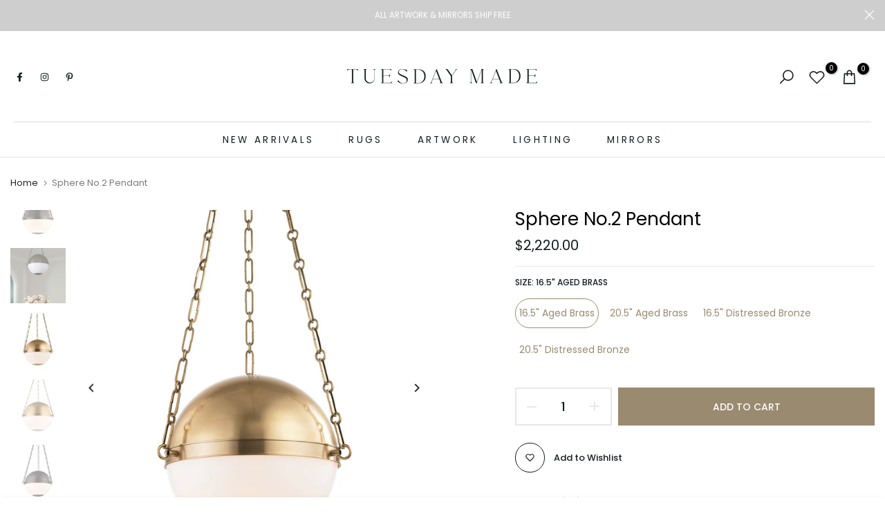

--- FILE ---
content_type: text/html; charset=utf-8
request_url: https://tuesdaymade.com/products/calliope-vintage-rug-2-x-3?view=a-configs
body_size: 5732
content:

<div id="theme-configs"><section id="shopify-section-template--19609731367162__main-qv" class="shopify-section t4s-section t4s-section-main t4s-section-main-product t4s_tp_flickity t4s-section-admn2-fixed"><link href="//tuesdaymade.com/cdn/shop/t/14/assets/pre_flickityt4s.min.css?v=131804973377617396431750184893" rel="stylesheet" type="text/css" media="all" />
<link href="//tuesdaymade.com/cdn/shop/t/14/assets/main-product.css?v=54667760892004092151756119915" rel="stylesheet" type="text/css" media="all" />
<link href="//tuesdaymade.com/cdn/shop/t/14/assets/qv-product.css?v=86858644754623646531750184893" rel="stylesheet" type="text/css" media="all" />
<style>.t4s-drawer[aria-hidden=false] { z-index: 2000; }</style>

<div data-t4s-scroll-me class="t4s-container- t4s-product-quick-view t4s-product-media__without_thumbnails t4s-product-thumb-size__">
  <div data-product-featured='{"id": "8133392531706", "disableSwatch": true, "media": true,"enableHistoryState": false, "formID": "#product-form-8133392531706template--19609731367162__main-qv", "removeSoldout": false, "changeVariantByImg": false, "isNoPick": false,"hasSoldoutUnavailable": false,"enable_zoom_click_mb": null,"main_click": "null","canMediaGroup": false,"isGrouped": false,"hasIsotope": false,"available": true, "customBadge": null, "customBadgeHandle": null,"dateStart": 1704912263, "compare_at_price": null,"price": 22400, "isPreoder": false, "showFirstMedia": false }' class="t4s-row t4s-row__product is-zoom-type__" data-t4s-zoom-main>
    <div class="t4s-col-md-6 t4s-col-12 t4s-col-item t4s-product__media-wrapper t4s-pr" timeline hdt-reveal="slide-in"><div class="t4s-row t4s-g-0 t4s-gx-10 t4s-gx-lg-20">
            <div data-product-single-media-group class="t4s-col-12 t4s-col-item">
              <div data-t4s-gallery data-main-media data-t4s-thumb-true class="t4s-row t4s-g-0 t4s-slide-eff-fade flickityt4s t4s-flickity-slider t4s_ratioadapt t4s_position_8 t4s_cover  t4s-slider-btn__-content t4s-slider-btn-style-outline t4s-slider-btn-round t4s-slider-btn-small t4s-slider-btn-cl-dark t4s-slider-btn-vi-always t4s-slider-btn-hidden-mobile-false " data-flickityt4s-js='{"t4sid": "template--19609731367162__main-qv", "status": true, "cellSelector": "[data-main-slide]:not(.is--media-hide)","isFilter": false, "checkVisibility": false,"imagesLoaded": 0,"adaptiveHeight": 1, "contain": 1, "groupCells": "100%", "dragThreshold" : 6, "cellAlign": "left","wrapAround": true,"prevNextButtons": true,"percentPosition": 1, "pageDots": false, "autoPlay" : 0, "pauseAutoPlayOnHover" : true, "isMedia": true }' style="--space-dots: 10px;"><div data-product-single-media-wrapper data-main-slide class="t4s-col-12 t4s-col-item t4s-product__media-item " data-media-id="32956890775802" data-nt-media-id="template--19609731367162__main-qv-32956890775802" data-media-type="image" data-grname="" data-grpvl="">
	<div data-t4s-gallery--open class="t4s_ratio t4s-bg-11 t4s-product__media is-pswp-disable" style="--aspect-ratioapt: 1.0;--mw-media: 1200px;background: url(//tuesdaymade.com/cdn/shop/files/calliopevintagerug.jpg?v=1704912264&width=1);">
		<noscript><img src="//tuesdaymade.com/cdn/shop/files/calliopevintagerug.jpg?v=1704912264&amp;width=720" alt="" srcset="//tuesdaymade.com/cdn/shop/files/calliopevintagerug.jpg?v=1704912264&amp;width=288 288w, //tuesdaymade.com/cdn/shop/files/calliopevintagerug.jpg?v=1704912264&amp;width=576 576w" width="720" height="720" loading="lazy" class="t4s-img-noscript" sizes="(min-width: 1500px) 1500px, (min-width: 750px) calc((100vw - 11.5rem) / 2), calc(100vw - 4rem)"></noscript>
	   <img data-master="//tuesdaymade.com/cdn/shop/files/calliopevintagerug.jpg?v=1704912264" class="lazyloadt4s t4s-lz--fadeIn" data-src="//tuesdaymade.com/cdn/shop/files/calliopevintagerug.jpg?v=1704912264&width=1" data-widths="[100,200,400,600,700,800,900,1000,1200,1400,1600]" data-optimumx="1.8" data-sizes="auto" src="[data-uri]" width="1200" height="1200" alt="">
	</div>
</div><div data-product-single-media-wrapper data-main-slide class="t4s-col-12 t4s-col-item t4s-product__media-item " data-media-id="32956890808570" data-nt-media-id="template--19609731367162__main-qv-32956890808570" data-media-type="image" data-grname="" data-grpvl="">
	<div data-t4s-gallery--open class="t4s_ratio t4s-bg-11 t4s-product__media is-pswp-disable" style="--aspect-ratioapt: 1.0;--mw-media: 1200px;background: url(//tuesdaymade.com/cdn/shop/files/callioperugclose.jpg?v=1704912265&width=1);">
		<noscript><img src="//tuesdaymade.com/cdn/shop/files/callioperugclose.jpg?v=1704912265&amp;width=720" alt="" srcset="//tuesdaymade.com/cdn/shop/files/callioperugclose.jpg?v=1704912265&amp;width=288 288w, //tuesdaymade.com/cdn/shop/files/callioperugclose.jpg?v=1704912265&amp;width=576 576w" width="720" height="720" loading="lazy" class="t4s-img-noscript" sizes="(min-width: 1500px) 1500px, (min-width: 750px) calc((100vw - 11.5rem) / 2), calc(100vw - 4rem)"></noscript>
	   <img data-master="//tuesdaymade.com/cdn/shop/files/callioperugclose.jpg?v=1704912265" class="lazyloadt4s t4s-lz--fadeIn" data-src="//tuesdaymade.com/cdn/shop/files/callioperugclose.jpg?v=1704912265&width=1" data-widths="[100,200,400,600,700,800,900,1000,1200,1400,1600]" data-optimumx="1.8" data-sizes="auto" src="[data-uri]" width="1200" height="1200" alt="">
	</div>
</div></div>
              <div data-product-single-badge data-sort="sale,new,soldout,preOrder,custom" class="t4s-single-product-badge lazyloadt4s t4s-pa t4s-pe-none t4s-op-0" data-rendert4s="css://tuesdaymade.com/cdn/shop/t/14/assets/single-pr-badge.css?v=100980675444415278681750184893"></div>
            </div></div></div>
    <div data-t4s-zoom-info class="t4s-col-md-6 t4s-col-12 t4s-col-item t4s-product__info-wrapper t4s-pr">
      <div id="product-zoom-template--19609731367162__main-qv" class="t4s-product__zoom-wrapper"></div>
      <div id="ProductInfo-template--template--19609731367162__main-qv__main" class="t4s-product__info-container t4s-op-0 t4s-current-scrollbar" timeline hdt-reveal="slide-in"><div class="t4s-product__review"><a href="#t4s-tab-reviewtemplate--19609731367162__main-qv" data-go-id="#t4s-tab-reviewtemplate--19609731367162__main-qv" data-no-instant class="t4s-d-inline-block"><div class="t4s-pr_rating t4s-review_pr_other"></div></a></div><a class="t4s-product__title t4s-d-block" href="/products/calliope-vintage-rug-2-x-3" style="--title-family: var(--font-family-1);--title-style: none;--title-size: 16px;--title-weight: 600;--title-line-height: 1;--title-spacing: 0px;--title-color: #222222;--title-color-hover: #0ec1ae;--link-color-hover: #0ec1ae;" >
                'Calliope' Vintage Rug (2 x 3)
              </a><div class="t4s-product__price" style="--price-size:21px;--price-del-size:16.8px;--price-weight:400;--primary-price-color:#000000;--secondary-price-color:#868686;--price-sale-color:#fa0000">
<div class="t4s-product-price t4s-badge-sale"data-pr-price data-product-price data-saletype="0" >$224.00
</div></div><div class="t4s-product__line" style="--height-line: 1px;--space-tb: 10px;--space-tb-mb: 10px;--color-line: #e9e9e9"></div><style>
                t4s-product-description{
                  padding-bottom: 10px;
                }
                t4s-product-description.is--less .t4s-rl-text{
                  display: block;
                }
                t4s-product-description.is--less .t4s-rm-text{
                  display: none;
                }
                t4s-product-description .t4s-product__description::after{
                  position: absolute;
                  content:"";
                  left:0;
                  right: 0;
                  bottom:0;
                  height: 20px;
                  background: linear-gradient(to top , rgba(255,255,255,0.5) 60%, transparent 100%);
                  transition: .3s linear;
                  pointer-events: none;
                }
                t4s-product-description.is--less .t4s-product__description::after{
                  opacity:0;
                }
                t4s-product-description [data-lm-content]{
                  max-height: var(--m-h);
                  overflow:hidden;
                  transition: .3s linear;
                }
                t4s-product-description button.is--show{
                  display: block
                }
                t4s-product-description .t4s-hidden{
                  display: none;
                }
                t4s-product-description button{
                  position: absolute;
                  left:50%;
                  right:0;
                  bottom: 0;
                  transform: translateX(-50%) translateY(50%);
                  width: fit-content;
                }
              </style><div class="t4s-product-info__item t4s-product__description">
                    <div class="t4s-rte">
                      <meta charset="utf-8">
<p data-mce-fragment="1"><span data-slate-fragment="[base64]" data-mce-fragment="1">Measuring 1'10" wide by 3'4" long, the 'Calliope' Vintage Rug is the perfect size for a bath, powder room, laundry room, small hall, or entry. This distressed rug has a beautiful sun washed patina and is the perfect muted color palette, that would pair well with any aesthetic or bold color. This rug features a geometric pattern and is incredibly durable... making it ideal for a high traffic area. </span></p>
<p data-mce-fragment="1"><span data-slate-fragment="[base64]" data-mce-fragment="1">Each vintage rug is one-of-a-kind, hand knotted, professionally cleaned, and is made of 100% natural materials- like wool and cotton. These timeless rugs will last a lifetime and instantly add character.</span></p>
<p data-mce-fragment="1"><a href="https://tuesdaymade.com/products/premium-rug-pad" title="Premium Rug Pad" data-mce-fragment="1" data-mce-href="https://tuesdaymade.com/products/premium-rug-pad" target="_blank"><strong data-mce-fragment="1">ADD A RUG PAD</strong></a></p>
<h5 data-mce-fragment="1"><span data-mce-fragment="1">Specs &amp; Care</span></h5>
<ul data-mce-fragment="1">
<li data-mce-fragment="1">Size:<span data-mce-fragment="1"> 1</span><span data-slate-fragment="[base64]" data-mce-fragment="1">'10" wide by 3'4" long</span><span data-mce-fragment="1"> </span>(22" x 40")<br data-mce-fragment="1">
</li>
<li data-mce-fragment="1">Vintage, one-of-a-kind, 100% wool, hand-knotted</li>
<li data-mce-fragment="1">Pile height: low</li>
<li data-mce-fragment="1">A rug pad is recommended for even wear</li>
<li data-mce-fragment="1">Rug colors: taupe, chestnut, olive, and pale pink<br data-mce-fragment="1">
</li>
<li data-mce-fragment="1">Pattern, color, and size variation within vintage items is normal</li>
<li data-mce-fragment="1"><span data-mce-fragment="1">Each rug has been professionally cleaned prior to shipping</span></li>
<li data-mce-fragment="1"><span data-mce-fragment="1"><span class="attribute-value" data-mce-fragment="1">Care: to maintain its condition, v</span><span class="attribute-label" data-mce-fragment="1">acuum regularly</span></span></li>
<li data-mce-fragment="1"><span data-mce-fragment="1">Storage: always roll rugs and keep in a dry environment</span></li>
</ul>
                    </div>
                  </div><script>
                if (!customElements.get('t4s-product-description')) {
                  class ProductDescription extends HTMLElement{
                    constructor(){
                      super();
                      this.lm_btn = this.querySelector('.t4s-pr-des-rm');
                      this.content = this.querySelector('[data-lm-content]');
                      this.m_h_content = parseInt(this.getAttribute('data-height'));


                      if(!this.lm_btn || !this.content || this.m_h_content < 0 ) return;
                      setTimeout(() => {
                        // console.dir(this.content.scrollHeight);
                        this.lm_btn.classList.toggle('is--show', parseInt(this.content.scrollHeight) > this.m_h_content);
                      },500)
                      this.lm_btn.addEventListener('click',()=>{
                        this.classList.contains('is--less') ? this.content.style.setProperty('--m-h', `${this.m_h_content}px`) : this.content.style.setProperty('--m-h', `${this.content.scrollHeight}px`)
                        this.classList.toggle('is--less');
                      })
                    }
                  }
                  customElements.define('t4s-product-description',ProductDescription);
                }
              </script><div class="t4s-product-form__variants is-no-pick__false is-remove-soldout-false is-btn-full-width__true is-btn-atc-txt-3 is-btn-ck-txt-3 is--fist-ratio-false" style=" --wishlist-color: #000000;--wishlist-hover-color: #0ec1ae;--wishlist-active-color: #e81e1e;--compare-color: #000000;--compare-hover-color: #0ec1ae;--compare-active-color: ;" >
    <div data-callBackVariant id="t4s-callBackVariantproduct-form-8133392531706template--19609731367162__main-qv"><form method="post" action="/cart/add" id="product-form-8133392531706template--19609731367162__main-qv" accept-charset="UTF-8" class="t4s-form__product is--atc-sticky" enctype="multipart/form-data" data-productid="8133392531706" novalidate="novalidate" data-type="add-to-cart-form" data-disable-swatch="true"><input type="hidden" name="form_type" value="product" /><input type="hidden" name="utf8" value="✓" /><shopify-payment-terms variant-id="44979906511098" shopify-meta="{&quot;type&quot;:&quot;product&quot;,&quot;currency_code&quot;:&quot;USD&quot;,&quot;country_code&quot;:&quot;US&quot;,&quot;variants&quot;:[{&quot;id&quot;:44979906511098,&quot;price_per_term&quot;:&quot;$56.00&quot;,&quot;full_price&quot;:&quot;$224.00&quot;,&quot;eligible&quot;:true,&quot;available&quot;:true,&quot;number_of_payment_terms&quot;:4}],&quot;min_price&quot;:&quot;$35.00&quot;,&quot;max_price&quot;:&quot;$30,000.00&quot;,&quot;financing_plans&quot;:[{&quot;min_price&quot;:&quot;$35.00&quot;,&quot;max_price&quot;:&quot;$49.99&quot;,&quot;terms&quot;:[{&quot;apr&quot;:0,&quot;loan_type&quot;:&quot;split_pay&quot;,&quot;installments_count&quot;:2}]},{&quot;min_price&quot;:&quot;$50.00&quot;,&quot;max_price&quot;:&quot;$149.99&quot;,&quot;terms&quot;:[{&quot;apr&quot;:0,&quot;loan_type&quot;:&quot;split_pay&quot;,&quot;installments_count&quot;:4}]},{&quot;min_price&quot;:&quot;$150.00&quot;,&quot;max_price&quot;:&quot;$999.99&quot;,&quot;terms&quot;:[{&quot;apr&quot;:0,&quot;loan_type&quot;:&quot;split_pay&quot;,&quot;installments_count&quot;:4},{&quot;apr&quot;:15,&quot;loan_type&quot;:&quot;interest&quot;,&quot;installments_count&quot;:3},{&quot;apr&quot;:15,&quot;loan_type&quot;:&quot;interest&quot;,&quot;installments_count&quot;:6},{&quot;apr&quot;:15,&quot;loan_type&quot;:&quot;interest&quot;,&quot;installments_count&quot;:12}]},{&quot;min_price&quot;:&quot;$1,000.00&quot;,&quot;max_price&quot;:&quot;$30,000.00&quot;,&quot;terms&quot;:[{&quot;apr&quot;:15,&quot;loan_type&quot;:&quot;interest&quot;,&quot;installments_count&quot;:3},{&quot;apr&quot;:15,&quot;loan_type&quot;:&quot;interest&quot;,&quot;installments_count&quot;:6},{&quot;apr&quot;:15,&quot;loan_type&quot;:&quot;interest&quot;,&quot;installments_count&quot;:12}]}],&quot;installments_buyer_prequalification_enabled&quot;:true,&quot;seller_id&quot;:474812}" ux-mode="iframe" show-new-buyer-incentive="false"></shopify-payment-terms><input name="id" value="44979906511098" type="hidden"><link href="//tuesdaymade.com/cdn/shop/t/14/assets/button-style.css?v=110768933871405279251750184892" rel="stylesheet" type="text/css" media="all" />
            <link href="//tuesdaymade.com/cdn/shop/t/14/assets/custom-effect.css?v=176866072735073026141750184892" rel="stylesheet" media="print" onload="this.media='all'"><div class="t4s-product-form__buttons" style="--pr-btn-round: 0px;--wis-cp-btn-round: 40px;"> 
                <div class="t4s-pr__qty_cart t4s-d-flex t4s-flex-wrap"><div data-quantity-wrapper class="t4s-quantity-wrapper t4s-product-form__qty"> 
                                <button data-quantity-selector data-decrease-qty type="button" class="t4s-quantity-selector is--minus"></button>
                                <input data-quantity-value type="number" class="t4s-quantity-input" step="1" min="1" max="1" name="quantity" value="1" size="4" pattern="[0-9]*" inputmode="numeric">
                                <button data-quantity-selector data-increase-qty type="button" class="t4s-quantity-selector is--plus"></button>
                            </div><button data-animation-atc='{ "ani": "none","time": 6000 }' type="submit" name="add" data-atc-form class="t4s-product-form__submit t4s-btn t4s-btn-base t4s-btn-style-default t4s-btn-color-dark t4s-w-100 t4s-justify-content-center  t4s-btn-effect-fade t4s-btn-loading__svg"><span class="t4s-btn-atc_text">Add to cart</span>
                            <span class="t4s-loading__spinner" hidden>
                                <svg width="16" height="16" hidden class="t4s-svg-spinner" focusable="false" role="presentation" viewBox="0 0 66 66" xmlns="http://www.w3.org/2000/svg"><circle class="t4s-path" fill="none" stroke-width="6" cx="33" cy="33" r="30"></circle></svg>
                            </span>
                        </button></div><button data-class="t4s-mfp-btn-close-inline" data-id="t4s-pr-popup__notify-stock" data-storageid="notify-stock44979906511098" data-mfp-src data-open-mfp-ajax class="t4s-pr__notify-stock t4s-d-none" type="button" data-notify-stock-btn data-variant-id="44979906511098" data-root-url="/">Notify Me When Available</button><div class="t4s-pr__wis_cp"><a href="/products/calliope-vintage-rug-2-x-3" data-tooltip-no="top" data-id="8133392531706" rel="nofollow" class="t4s-product-form__btn t4s-pr-wishlist" data-action-wishlist>
         <span class="t4s-svg-pr-icon">
            <svg xmlns="http://www.w3.org/2000/svg" width="24" height="24" viewBox="0 0 24 24" fill="none" stroke="currentColor" stroke-width="2" stroke-linecap="round" stroke-linejoin="round"><path d="M20.84 4.61a5.5 5.5 0 0 0-7.78 0L12 5.67l-1.06-1.06a5.5 5.5 0 0 0-7.78 7.78l1.06 1.06L12 21.23l7.78-7.78 1.06-1.06a5.5 5.5 0 0 0 0-7.78z"/></svg>
        </span>
        <span class="t4s-text-pr">Add to Wishlist</span></a></div></div><input type="hidden" name="product-id" value="8133392531706" /><input type="hidden" name="section-id" value="template--19609731367162__main-qv" /></form></div>
</div><div class="t4s-view-products">
                <a href="/products/calliope-vintage-rug-2-x-3">
                  View full details 
                   <svg xmlns="http://www.w3.org/2000/svg" width="100" height="100" viewBox="0 0 489.6 489.6"><path d="M0,244.8c0,9.5,7.7,17.2,17.2,17.2h414.2L322.9,370.4c-3.3,3.3-5,7.7-5,12.1s1.7,8.8,5,12.1c6.7,6.7,17.6,6.7,24.3,0 l137.6-137.7c6.4-6.4,6.4-17.8,0-24.3L347.1,95c-6.7-6.7-17.6-6.7-24.3,0c-6.7,6.7-6.7,17.6,0,24.3l108.4,108.4H17.1 C7.6,227.6,0,235.3,0,244.8z"></path></svg> 
                </a>
              </div></div>
    </div>
  </div> 
</div> </section><section id="shopify-section-template--19609731367162__main-qs" class="shopify-section t4s-section t4s-section-main t4s-section-main-product t4s-section-admn2-fixed"><link href="//tuesdaymade.com/cdn/shop/t/14/assets/main-product.css?v=54667760892004092151756119915" rel="stylesheet" type="text/css" media="all" />
<link href="//tuesdaymade.com/cdn/shop/t/14/assets/qs-product.css?v=39346244172969017611750184893" rel="stylesheet" type="text/css" media="all" />

<div class="t4s-product-quick-shop" data-product-featured='{"id": "8133392531706", "isQuickShopForm": true, "disableSwatch": true, "media": true,"enableHistoryState": false, "formID": "#product-form-8133392531706template--19609731367162__main-qs", "removeSoldout": false, "changeVariantByImg": false, "isNoPick": false,"hasSoldoutUnavailable": false,"enable_zoom_click_mb": false,"main_click": "none","canMediaGroup": false,"isGrouped": false,"hasIsotope": false,"available": true, "customBadge": null, "customBadgeHandle": null,"dateStart": 1704912263, "compare_at_price": null,"price": 22400, "isPreoder": false }'>
  <div class="t4s-product-qs-inner t4s_cover t4s_position_8 t4s_ratioadapt"><div class="t4s-row t4s-space-item-inner t4s-widget__pr">
	<div class="t4s-col-item t4s-widget_img_pr" timeline hdt-reveal="slide-in"><a class="t4s-d-block t4s-pr t4s-oh t4s_ratio" href="/products/calliope-vintage-rug-2-x-3"style="--aspect-ratioapt: 1.0">
				<img data-main-img-change class="lazyloadt4s" data-src="//tuesdaymade.com/cdn/shop/files/calliopevintagerug.jpg?v=1704912264&width=1" data-widths="[100,200,400,600,700,800,900,1000,1200,1400,1600]" data-optimumx="2" data-sizes="auto" src="[data-uri]" width="1200" height="1200" alt="&#39;Calliope&#39; Vintage Rug (2 x 3)">
				<span class="lazyloadt4s-loader is-bg-img" style="background: url(//tuesdaymade.com/cdn/shop/files/calliopevintagerug.jpg?v=1704912264&width=1);"></span>
			</a></div>
	<div class="t4s-col-item t4s-col t4s-widget_if_pr">
		
		<a href="/products/calliope-vintage-rug-2-x-3" class="t4s-d-block t4s-widget__pr-title">'Calliope' Vintage Rug (2 x 3)</a><div class="t4s-widget__pr-price"data-pr-price data-product-price>$224.00
</div>
	</div>
</div><div class="t4s-product-form__variants is-no-pick__false is-remove-soldout-false is-btn-full-width__true is-btn-atc-txt-3 is-btn-ck-txt-3 is--fist-ratio-false" style=" --wishlist-color: ;--wishlist-hover-color: ;--wishlist-active-color: ;--compare-color: ;--compare-hover-color: ;--compare-active-color: ;" >
    <div data-callBackVariant id="t4s-callBackVariantproduct-form-8133392531706template--19609731367162__main-qs"><form method="post" action="/cart/add" id="product-form-8133392531706template--19609731367162__main-qs" accept-charset="UTF-8" class="t4s-form__product is--atc-sticky" enctype="multipart/form-data" data-productid="8133392531706" novalidate="novalidate" data-type="add-to-cart-form" data-disable-swatch="true"><input type="hidden" name="form_type" value="product" /><input type="hidden" name="utf8" value="✓" /><shopify-payment-terms variant-id="44979906511098" shopify-meta="{&quot;type&quot;:&quot;product&quot;,&quot;currency_code&quot;:&quot;USD&quot;,&quot;country_code&quot;:&quot;US&quot;,&quot;variants&quot;:[{&quot;id&quot;:44979906511098,&quot;price_per_term&quot;:&quot;$56.00&quot;,&quot;full_price&quot;:&quot;$224.00&quot;,&quot;eligible&quot;:true,&quot;available&quot;:true,&quot;number_of_payment_terms&quot;:4}],&quot;min_price&quot;:&quot;$35.00&quot;,&quot;max_price&quot;:&quot;$30,000.00&quot;,&quot;financing_plans&quot;:[{&quot;min_price&quot;:&quot;$35.00&quot;,&quot;max_price&quot;:&quot;$49.99&quot;,&quot;terms&quot;:[{&quot;apr&quot;:0,&quot;loan_type&quot;:&quot;split_pay&quot;,&quot;installments_count&quot;:2}]},{&quot;min_price&quot;:&quot;$50.00&quot;,&quot;max_price&quot;:&quot;$149.99&quot;,&quot;terms&quot;:[{&quot;apr&quot;:0,&quot;loan_type&quot;:&quot;split_pay&quot;,&quot;installments_count&quot;:4}]},{&quot;min_price&quot;:&quot;$150.00&quot;,&quot;max_price&quot;:&quot;$999.99&quot;,&quot;terms&quot;:[{&quot;apr&quot;:0,&quot;loan_type&quot;:&quot;split_pay&quot;,&quot;installments_count&quot;:4},{&quot;apr&quot;:15,&quot;loan_type&quot;:&quot;interest&quot;,&quot;installments_count&quot;:3},{&quot;apr&quot;:15,&quot;loan_type&quot;:&quot;interest&quot;,&quot;installments_count&quot;:6},{&quot;apr&quot;:15,&quot;loan_type&quot;:&quot;interest&quot;,&quot;installments_count&quot;:12}]},{&quot;min_price&quot;:&quot;$1,000.00&quot;,&quot;max_price&quot;:&quot;$30,000.00&quot;,&quot;terms&quot;:[{&quot;apr&quot;:15,&quot;loan_type&quot;:&quot;interest&quot;,&quot;installments_count&quot;:3},{&quot;apr&quot;:15,&quot;loan_type&quot;:&quot;interest&quot;,&quot;installments_count&quot;:6},{&quot;apr&quot;:15,&quot;loan_type&quot;:&quot;interest&quot;,&quot;installments_count&quot;:12}]}],&quot;installments_buyer_prequalification_enabled&quot;:true,&quot;seller_id&quot;:474812}" ux-mode="iframe" show-new-buyer-incentive="false"></shopify-payment-terms><input name="id" value="44979906511098" type="hidden"><link href="//tuesdaymade.com/cdn/shop/t/14/assets/button-style.css?v=110768933871405279251750184892" rel="stylesheet" type="text/css" media="all" />
            <link href="//tuesdaymade.com/cdn/shop/t/14/assets/custom-effect.css?v=176866072735073026141750184892" rel="stylesheet" media="print" onload="this.media='all'"><div class="t4s-product-form__buttons" style="--pr-btn-round: 0px;--wis-cp-btn-round: px;"> 
                <div class="t4s-pr__qty_cart t4s-d-flex t4s-flex-wrap"><div data-quantity-wrapper class="t4s-quantity-wrapper t4s-product-form__qty"> 
                                <button data-quantity-selector data-decrease-qty type="button" class="t4s-quantity-selector is--minus"></button>
                                <input data-quantity-value type="number" class="t4s-quantity-input" step="1" min="1" max="1" name="quantity" value="1" size="4" pattern="[0-9]*" inputmode="numeric">
                                <button data-quantity-selector data-increase-qty type="button" class="t4s-quantity-selector is--plus"></button>
                            </div><button data-animation-atc='{ "ani": "none","time": 6000 }' type="submit" name="add" data-atc-form class="t4s-product-form__submit t4s-btn t4s-btn-base t4s-btn-style-default t4s-btn-color-dark t4s-w-100 t4s-justify-content-center  t4s-btn-effect-fade t4s-btn-loading__svg"><span class="t4s-btn-atc_text">Add to cart</span>
                            <span class="t4s-loading__spinner" hidden>
                                <svg width="16" height="16" hidden class="t4s-svg-spinner" focusable="false" role="presentation" viewBox="0 0 66 66" xmlns="http://www.w3.org/2000/svg"><circle class="t4s-path" fill="none" stroke-width="6" cx="33" cy="33" r="30"></circle></svg>
                            </span>
                        </button></div><button data-class="t4s-mfp-btn-close-inline" data-id="t4s-pr-popup__notify-stock" data-storageid="notify-stock44979906511098" data-mfp-src data-open-mfp-ajax class="t4s-pr__notify-stock t4s-d-none" type="button" data-notify-stock-btn data-variant-id="44979906511098" data-root-url="/">Notify Me When Available</button></div><input type="hidden" name="product-id" value="8133392531706" /><input type="hidden" name="section-id" value="template--19609731367162__main-qs" /></form></div>
</div><div class="t4s-view-products t4s-text-center">
            <a href="/products/calliope-vintage-rug-2-x-3">
              View full details 
               <svg xmlns="http://www.w3.org/2000/svg" width="100" height="100" viewBox="0 0 489.6 489.6"><path d="M0,244.8c0,9.5,7.7,17.2,17.2,17.2h414.2L322.9,370.4c-3.3,3.3-5,7.7-5,12.1s1.7,8.8,5,12.1c6.7,6.7,17.6,6.7,24.3,0 l137.6-137.7c6.4-6.4,6.4-17.8,0-24.3L347.1,95c-6.7-6.7-17.6-6.7-24.3,0c-6.7,6.7-6.7,17.6,0,24.3l108.4,108.4H17.1 C7.6,227.6,0,235.3,0,244.8z"></path></svg> 
            </a>
          </div></div>
</div></section></div>


--- FILE ---
content_type: text/css
request_url: https://tuesdaymade.com/cdn/shop/t/14/assets/collection-item.css?v=159953331468784802911750184892
body_size: 1552
content:
.t4s-collection-item{margin-bottom:var(--mgb);--title-cl: var(--pri-cl);--bg-cl: tranparent;--btn-cl: var(--second-cl);--border-cl: var(--second-cl);--title-hover-cl: var(--pri-hover-cl);--bg-hover-cl: tranparent;--btn-hover-cl: var(--second-hover-cl);--border-hover-cl: var(--second-hover-cl)}.t4s-collections-list-manual .t4s-collection-item .t4s_ratio{--aspect-ratioapt: 4/3;overflow:hidden}.t4s-collection-item .t4s-coll-img,.t4s-collection-item .t4s_ratio,.t4s-collection-item .t4s-eff-border-run:before,.t4s-collection-item .t4s-eff-border-run:after{border-radius:var(--item-rd)}.t4s-featured-collections .t4s_ratioadapt .t4s_ratio{max-width:var(--max-width)}.t4s-featured-collections .t4s_ratioadapt .t4s-text-center .t4s_ratio{margin:0 auto}.t4s-collection-item .t4s-coll-img{position:relative}.t4s-collection-item .t4s-collection-badge{display:inline-block;vertical-align:top;min-width:102px;height:37px;line-height:37px;border-radius:3px;font-weight:600;font-size:16px;background-color:var(--badge-cl);color:var(--badge-cl2);z-index:1;top:19px;right:19px}.t4s-collection-item:hover .t4s-collection-badge{-webkit-animation-name:t4s-ani-shake;animation-name:t4s-ani-shake;-webkit-animation-duration:1.5s;-webkit-animation-fill-mode:both;animation-duration:1.5s;animation-fill-mode:both}.t4s-collection-item .t4s-collection-title{font-size:var(--title-fs);font-weight:var(--title-fw);display:inline-block;vertical-align:top;line-height:1.4;min-height:24px;color:var(--title-cl);border-color:var(--border-cl);background-color:var(--bg-cl);padding:0 5px}.t4s-collection-item.t4s-text-default .t4s-collection-title{padding-inline-start:0}.t4s-collection-item .t4s-collection-title>span{line-height:1.4}.t4s-collection-item .t4s-collection-btn{color:var(--second-cl);border-color:var(--second-cl);display:inline-block;vertical-align:top}.t4s-collection-item .t4s-collection-content{overflow:hidden}.t4s-featured-collections .t4s-collection-item .t4s-collection-content{background-color:var(--item-cl);padding-top:var(--pd-top);padding-inline-end:var(--pd-right);padding-bottom:var(--pd-bottom);padding-inline-start:var(--pd-left);transition:all .3s ease-in}.t4s-featured-collections .t4s-box-shadow-hover__true .t4s-collection-item__wrap{padding-top:5px;padding-bottom:32px;border-radius:var(--item-content-rd)}.t4s-featured-collections .t4s-box-shadow-hover__true .t4s-collection-content:hover{box-shadow:0 8px 30px #0000001a}.t4s-list-collections:not(.t4s-collection-des-3):not(.t4s-collection-des-4):not(.t4s-collection-des-7):not(.t4s-collection-des-9):not(.t4s-collection-des-10):not(.t4s-collection-des-11) .t4s-collection-item .t4s-collection-wrapper{position:absolute;z-index:3;padding:0;display:flex;flex-direction:column;justify-content:center;align-items:flex-start;top:50%;left:50%;-webkit-transform:translateX(-50%) translateY(-50%);transform:translate(-50%) translateY(-50%);max-width:100%}.t4s-list-collections:not(.t4s-collection-des-3):not(.t4s-collection-des-4):not(.t4s-collection-des-7):not(.t4s-collection-des-9):not(.t4s-collection-des-11) .t4s-collection-item.t4s-text-center .t4s-collection-wrapper{align-items:center}.t4s-list-collections.t4s-collection-pos-2:not(.t4s-collection-des-3):not(.t4s-collection-des-4):not(.t4s-collection-des-7):not(.t4s-collection-des-9):not(.t4s-collection-des-11) .t4s-collection-item .t4s-collection-wrapper{top:auto;bottom:var(--space-bottom);-webkit-transform:translateX(-50%);transform:translate(-50%)}.t4s-collection-wrapper-content{display:inline-flex}.t4s-list-collections.t4s-collection-pos-3:not(.t4s-collection-des-3):not(.t4s-collection-des-4):not(.t4s-collection-des-7):not(.t4s-collection-des-9):not(.t4s-collection-des-11) .t4s-collection-item .t4s-collection-wrapper,.t4s-list-collections.t4s-collection-pos-4:not(.t4s-collection-des-3):not(.t4s-collection-des-4):not(.t4s-collection-des-7):not(.t4s-collection-des-9):not(.t4s-collection-des-11) .t4s-collection-item .t4s-collection-wrapper{top:auto;bottom:var(--space-bottom);-webkit-transform:none;transform:none;left:auto;right:var(--space-bottom)}.t4s-list-collections.t4s-collection-pos-4:not(.t4s-collection-des-3):not(.t4s-collection-des-4):not(.t4s-collection-des-7):not(.t4s-collection-des-9):not(.t4s-collection-des-11) .t4s-collection-item .t4s-collection-wrapper{right:auto;left:var(--space-bottom)}.t4s-list-collections .flickityt4s-page-dots{margin-top:var(--dots-bottom-pos)}.t4s-collection-des-1 .t4s-collection-item{--title-cl: var(--pri-cl);--bg-cl: var(--second-cl);--title-hover-cl: var(--pri-hover-cl);--bg-hover-cl: var(--second-hover-cl)}.t4s-collection-des-1 .t4s-collection-item .t4s-collection-title{display:flex;align-items:center;min-width:var(--item-width);min-height:var(--item-height);max-width:100%}.t4s-collection-des-1 .t4s-collection-item .t4s-collection-title>span{overflow:hidden;text-overflow:ellipsis;white-space:nowrap;max-width:100%}.t4s-collection-des-2 .t4s-collection-item{--bg-cl: tranparent !important;--bg-hover-cl: tranparent !important}.t4s-collection-des-2 .t4s-collection-item .t4s-collection-title{margin:0 25px}.t4s-collection-des-3 .t4s-collection-item .t4s-collection-wrapper{padding-top:var(--space-bottom);padding-bottom:2px}.t4s-collection-des-3 .t4s-collection-item .t4s-collection-wrapper>span{display:block;margin-bottom:4px}.t4s-collection-des-3 .t4s-collection-item .t4s-collection-btn{font-size:13px;line-height:28px;border-bottom:solid 1px;border-color:var(--second-cl)}.t4s-collection-des-4 .t4s-collection-item .t4s-collection-wrapper{padding-top:var(--space-bottom);overflow:hidden}.t4s-collection-des-4 .t4s-collection-item .t4s-collection-title{position:relative;letter-spacing:1.4px;min-height:1px}.t4s-collection-des-4 .t4s-collection-item .t4s-collection-title>span{position:relative;z-index:3;line-height:1.4}.t4s-collection-des-4 .t4s-collection-item .t4s-collection-title:before,.t4s-collection-des-4 .t4s-collection-item .t4s-collection-title:after{position:absolute;z-index:1;content:"";bottom:-1px;left:50%;transform:translate(-50%);width:100%;min-width:90px;height:6px;transition:.5s ease-in-out 0s;background-color:var(--second-cl)}.t4s-collection-des-4 .t4s-collection-item .t4s-collection-title:before{min-width:1px;width:0;z-index:2}.t4s-collection-des-5 .t4s-collection-item .t4s-collection-wrapper>span{display:block}.t4s-collection-des-5 .t4s-collection-item .t4s-collection-btn{color:var(--second-cl);font-size:13px;line-height:27px;border-bottom:solid 1px var(--second-cl);display:inline-block;vertical-align:top}.t4s-collection-des-6 .t4s-collection-item{--title-cl: var(--pri-cl);--bg-cl: var(--pri-cl-txt);--title-hover-cl: var(--pri-hover-cl)}.t4s-collection-des-6 .t4s-collection-item .t4s-collection-wrapper{background-color:var(--bg-cl);min-width:var(--item-width);min-height:var(--item-height);display:flex;align-items:center;justify-content:center;flex-direction:column}.t4s-collection-des-6 .t4s-collection-item .t4s-collection-wrapper>span{display:block}.t4s-collection-des-6 .t4s-collection-item .t4s-collection-btn{color:var(--second-cl);font-size:13px;line-height:28px;border-bottom:solid 1px var(--second-cl);display:inline-block;vertical-align:top}.t4s-collection-des-7 .t4s-collection-item .t4s-coll-img{border:solid 3px var(--second-cl)}.t4s-collection-des-7 .t4s-collection-item:hover .t4s-coll-img{border-color:var(--second-hover-cl)}.t4s-collection-des-7 .t4s-collection-item .t4s-collection-wrapper{padding-top:var(--space-bottom)}.t4s-collection-des-8 .t4s-collection-item{--border-cl: var(--second-cl);--bg-hover-cl: var(--second-hover-cl);--title-hover-cl: var(--pri-hover-cl);--border-hover-cl: var(--second-hover-cl)}.t4s-collection-des-8 .t4s-collection-item .t4s-collection-title{border-style:solid;border-width:2px;display:flex;justify-content:center;align-items:center;min-width:var(--item-width);min-height:var(--item-height)}.t4s-collection-des-1 .t4s-collection-item .t4s-collection-title,.t4s-collection-des-2 .t4s-collection-item .t4s-collection-title,.t4s-collection-des-8 .t4s-collection-item .t4s-collection-title{flex-direction:column;justify-content:center;align-items:flex-start}.t4s-collection-des-1 .t4s-collection-item.t4s-text-center .t4s-collection-title,.t4s-collection-des-2 .t4s-collection-item.t4s-text-center .t4s-collection-title,.t4s-collection-des-8 .t4s-collection-item.t4s-text-center .t4s-collection-title{align-items:center}.t4s-collection-des-1 .t4s-collection-item .t4s-collection-title>img,.t4s-collection-des-2 .t4s-collection-item .t4s-collection-title>img,.t4s-collection-des-8 .t4s-collection-item .t4s-collection-title>img{flex-direction:column;margin-bottom:22px;display:block}.t4s-collection-des-1 .t4s-collection-item.t4s-text-start .t4s-collection-title,.t4s-collection-des-8 .t4s-collection-item.t4s-text-start .t4s-collection-title{justify-content:flex-start}.t4s-collection-des-1 .t4s-collection-item.t4s-text-center .t4s-collection-title,.t4s-collection-des-8 .t4s-collection-item.t4s-text-center .t4s-collection-title{justify-content:center}.t4s-collection-des-1 .t4s-collection-item.t4s-text-end .t4s-collection-title,.t4s-collection-des-8 .t4s-collection-item.t4s-text-end .t4s-collection-title{justify-content:flex-end}.t4s-list-collections .t4s-collection-item.t4s-text-start .t4s-collection-wrapper{align-items:flex-start}.t4s-list-collections .t4s-collection-item.t4s-text-center .t4s-collection-wrapper{align-items:center}.t4s-list-collections .t4s-collection-item.t4s-text-end .t4s-collection-wrapper{align-items:flex-end}.t4s-collection-des-1 .t4s-collection-item .t4s-collection-wrapper,.t4s-collection-des-6 .t4s-collection-item .t4s-collection-wrapper,.t4s-collection-des-8 .t4s-collection-item .t4s-collection-wrapper,.t4s-collection-des-1 .t4s-collection-item .t4s-collection-wrapper .t4s-collection-title,.t4s-collection-des-8 .t4s-collection-item .t4s-collection-wrapper .t4s-collection-title,.t4s-collection-des-3 .t4s-collection-item .t4s-collection-content{border-radius:var(--item-content-rd)}.t4s-collection-des-9 .t4s-collection-wrapper-content{display:flex;justify-content:space-between;align-items:center;min-height:30px}.t4s-collection-des-9 .t4s-collection-wrapper{padding-top:var(--space-bottom)}.t4s-collection-des-9 .t4s-collection-title{overflow:hidden;display:flex;align-items:center;max-width:65%}.t4s-collection-des-9 .t4s-collection-title>span{overflow:hidden;text-overflow:ellipsis;white-space:nowrap}.t4s-collection-des-9 .t4s-collection-wrapper .t4s-collec-list-pr{position:absolute;z-index:2;right:0;top:0;bottom:0;margin:auto}.t4s-collection-des-9 .t4s-collection-wrapper .t4s-collec-pr-item{width:30px;height:30px;border-radius:100%;border:solid 3px var(--second-cl);background-color:#f0f0f0;font-size:11px;vertical-align:top;overflow:hidden;text-align:center;align-items:center;justify-content:center;transition:.5s ease 0s;position:relative;margin:0 -1px}.t4s-collection-des-9 .t4s-collection-wrapper .t4s-collec-pr-item:hover{border-color:var(--second-hover-cl)}.t4s-collection-des-9 .t4s-collection-wrapper .t4s-collec-pr-item:nth-child(1){transform:translate(45px)}.t4s-collection-des-9 .t4s-collection-wrapper .t4s-collec-pr-item:nth-child(2){transform:translate(30px)}.t4s-collection-des-9 .t4s-collection-wrapper .t4s-collec-pr-item:nth-child(3){transform:translate(15px)}.t4s-collection-des-9 .t4s-collection-wrapper .t4s-collec-pr-item:last-child{z-index:2;transform:translate(0)}.t4s-collection-des-9 .t4s-collection-item.t4s-text-center .t4s-collection-title{max-width:100%}.t4s-collection-des-9 .t4s-collection-item.t4s-text-center .t4s-collection-wrapper-content{justify-content:center;padding-bottom:30px}.t4s-collection-des-9 .t4s-collection-item.t4s-text-center .t4s-collection-wrapper .t4s-collec-list-pr{top:auto}.t4s-collection-des-9 .t4s-collection-item.t4s-text-center .t4s-collection-wrapper .t4s-collec-list-pr{left:0;flex-direction:row-reverse;justify-content:center}.t4s-collection-des-9 .t4s-collection-item.t4s-text-center .t4s-collection-wrapper .t4s-collec-pr-item:nth-child(1){transform:translate(-30px)}.t4s-collection-des-9 .t4s-collection-item.t4s-text-center .t4s-collection-wrapper .t4s-collec-pr-item:nth-child(2){transform:translate(-15px)}.t4s-collection-des-9 .t4s-collection-item.t4s-text-center .t4s-collection-wrapper .t4s-collec-pr-item:nth-child(3){transform:translate(0)}.t4s-collection-des-9 .t4s-collection-item.t4s-text-center .t4s-collection-wrapper .t4s-collec-pr-item:last-child{transform:translate(15px)}.t4s-collection-des-11 .t4s-collection-content{display:flex;align-items:center;column-gap:15px}.t4s-collection-des-10 .t4s-collection-item{--title-cl: var(--pri-cl);--bg-cl: var(--second-cl);--title-hover-cl: var(--pri-hover-cl);--bg-hover-cl: var(--second-hover-cl)}.t4s-collection-des-10 .t4s-collection-item .t4s-collection-wrapper-content{display:flex}.t4s-collection-des-10 .t4s-collection-item .t4s-collection-title{height:var(--item-height);display:flex;align-items:center;width:100%}.t4s-collection-des-10 .t4s-collection-item.t4s-text-center .t4s-collection-title{justify-content:center}.t4s-collection-des-11 .t4s-collection-item .t4s-coll-img{width:64px;border:1px solid transparent;transition:border-color .2s ease}.t4s-collection-des-11 .t4s-collection-content:hover .t4s-coll-img{border-color:var(--link-color-hover)}.t4s-collection-des-11 .t4s-collection-content:hover .t4s-collection-title{color:var(--link-color-hover)}.t4s-list-collections.t4s-collection-des-11 .t4s-collection-item .t4s-collection-wrapper{text-align:left}@media (min-width: 1200px){.t4s-list-collections.t4s-row-cols-lg-7>.t4s-col-item,.t4s-list-collections.t4s-row-cols-lg-7 .flickityt4s-slider>.t4s-col-item{width:14.286%}}@media (max-width: 1024px){.t4s-collection-des-1 .t4s-collection-item .t4s-collection-title,.t4s-collection-des-6 .t4s-collection-item .t4s-collection-wrapper,.t4s-collection-des-8 .t4s-collection-item .t4s-collection-title{min-width:var(--item-width-tb);min-height:var(--item-height-tb)}.t4s-list-collections.t4s-collection-pos-2:not(.t4s-collection-des-3):not(.t4s-collection-des-4):not(.t4s-collection-des-7):not(.t4s-collection-des-9) .t4s-collection-item .t4s-collection-wrapper{bottom:var(--space-bottom-tb)}.t4s-collection-des-3 .t4s-collection-item .t4s-collection-wrapper,.t4s-collection-des-4 .t4s-collection-item .t4s-collection-wrapper,.t4s-collection-des-7 .t4s-collection-item .t4s-collection-wrapper{padding-top:var(--space-bottom-tb)}.t4s-collection-item .t4s-collection-badge{right:14px;top:14px}}@media (max-width: 1024px) and (min-width: 768px){.t4s-featured-collections .t4s-section-head.t4s-sec-head-btn-on{display:flex;justify-content:space-between;align-items:center;gap:10px}.t4s-featured-collections .t4s-section-head.t4s-sec-head-btn-on .t4s-top-heading{flex:1 0 0%}.t4s-featured-collections .t4s-section-head.t4s-sec-head-btn-on .t4s-head-btn{flex:0 0 auto;width:auto}.t4s-collection-des-10 .t4s-collection-item .t4s-collection-title{height:var(--item-height-tb)}}@media (max-width: 767px){.t4s-collection-des-1 .t4s-collection-item .t4s-collection-title,.t4s-collection-des-6 .t4s-collection-item .t4s-collection-wrapper,.t4s-collection-des-8 .t4s-collection-item .t4s-collection-title{min-width:var(--item-width-mb);min-height:var(--item-height-mb)}.t4s-list-collections.t4s-collection-pos-2:not(.t4s-collection-des-3):not(.t4s-collection-des-4):not(.t4s-collection-des-7):not(.t4s-collection-des-9):not(.t4s-collection-des-11) .t4s-collection-item .t4s-collection-wrapper{bottom:var(--space-bottom-mb)}.t4s-collection-des-3 .t4s-collection-item .t4s-collection-wrapper,.t4s-collection-des-4 .t4s-collection-item .t4s-collection-wrapper,.t4s-collection-des-7 .t4s-collection-item .t4s-collection-wrapper{padding-top:var(--space-bottom-mb)}.t4s-collection-item .t4s-collection-badge{right:10px;top:10px}.t4s-collection-des-9 .t4s-collection-title{max-width:100%}.t4s-collection-des-9 .t4s-collection-wrapper-content{padding-bottom:30px}.t4s-collection-des-9 .t4s-collection-wrapper .t4s-collec-list-pr{top:auto}.t4s-collection-des-9 .t4s-collection-wrapper .t4s-collec-list-pr{left:0;right:auto}.t4s-collection-des-9 .t4s-collection-item.t4s-text-center .t4s-collection-wrapper .t4s-collec-list-pr{right:0}.t4s-collection-des-9 .t4s-collection-wrapper .t4s-collec-pr-item{transform:translate(0)!important}.t4s-collection-des-10 .t4s-collection-item .t4s-collection-title{height:var(--item-height-mb)}}@media (-moz-touch-enabled: 0),(hover: hover) and (min-width: 1025px){.t4s-collection-item .t4s-collection-title:hover{color:var(--title-hover-cl);background-color:var(--bg-hover-cl);border-color:var(--border-hover-cl)}.t4s-collection-item .t4s-collection-btn:hover{color:var(--second-hover-cl);border-color:var(--second-hover-cl)}.t4s-collection-des-1 .t4s-collection-item .t4s-collection-title:hover{color:var(--pri-hover-cl);background-color:var(--second-hover-cl)}.t4s-collection-des-4 .t4s-collection-item .t4s-collection-title:hover:before{background-color:var(--second-hover-cl);min-width:90px;width:100%}.t4s-collection-des-5 .t4s-collection-item .t4s-collection-btn:hover,.t4s-collection-des-6 .t4s-collection-item .t4s-collection-btn:hover{color:var(--second-hover-cl);border-color:var(--second-hover-cl)}.t4s-collection-des-9 .t4s-collection-wrapper .t4s-collec-list-pr:hover .t4s-collec-pr-item{transform:translate(0)!important}}@-webkit-keyframes t4s-ani-shake{0%,to{-webkit-transform:translate3d(0,0,0);transform:translateZ(0)}10%,30%,50%,70%,90%{-webkit-transform:translate3d(-10px,0,0);transform:translate3d(-10px,0,0)}20%,40%,60%,80%{-webkit-transform:translate3d(10px,0,0);transform:translate3d(10px,0,0)}}@keyframes t4s-ani-shake{0%,to{-webkit-transform:translate3d(0,0,0);transform:translateZ(0)}10%,30%,50%,70%,90%{-webkit-transform:translate3d(-10px,0,0);transform:translate3d(-10px,0,0)}20%,40%,60%,80%{-webkit-transform:translate3d(10px,0,0);transform:translate3d(10px,0,0)}}.t4s-ani-shake{-webkit-animation-name:t4s-ani-shake;animation-name:t4s-ani-shake}
/*# sourceMappingURL=/cdn/shop/t/14/assets/collection-item.css.map?v=159953331468784802911750184892 */


--- FILE ---
content_type: text/javascript; charset=utf-8
request_url: https://api.getdrip.com/client/forms/show?drip_account_id=8108490&form_public_id=435612120&callback=Drip_338049696
body_size: 61384
content:
Drip_338049696({"success":true,"form":{"id":214977,"campaign_id":null,"teaser":null,"headline":"Discount - Template Library","description":"\u003cdiv style=\"text-align:center\"\u003e\u003cspan style=\"font-size:34px\"\u003e\u003cspan style=\"font-family:cormorant,serif\"\u003e\u003cspan style=\"color:#000000\"\u003e\u003cstrong\u003eUnlock 10% Off\u003c/strong\u003e\u003c/span\u003e\u003c/span\u003e\u003c/span\u003e\u003c/div\u003e\n\n\u003cdiv style=\"text-align:center\"\u003e\u003cbr /\u003e\n\u003cspan style=\"font-size:18px\"\u003e\u003cspan style=\"color:#000000\"\u003e\u003cspan style=\"font-family:cormorant,serif\"\u003eJoin our mailing list to receive exclusive deals, design tips, and first dibs on new arrivals!\u003c/span\u003e\u003c/span\u003e\u003c/span\u003e\u003c/div\u003e\n","seconds_before_popup":6,"whitelisted_urls":"","blacklisted_urls":"","is_whitelist_enabled":false,"is_blacklist_enabled":false,"orientation":"lightbox","status":"active","deleted_at":null,"created_at":"2022-04-18T18:34:06.754Z","updated_at":"2025-04-07T15:27:27.860Z","days_between_popup":7.0,"days_between_popup_after_close":14.0,"account_id":208916,"show_labels":true,"send_ga_event":false,"opacity":80,"is_embeddable":false,"is_widget_enabled":true,"hide_on_mobile":false,"button_text":"SIGN UP","confirmation_heading":"Thank you for signing up!","confirmation_text":"\u003cdiv style=\"text-align:center\"\u003e\u003cstrong\u003e\u003cspan style=\"font-family:cormorant,serif\"\u003e\u003cspan style=\"font-size:32px\"\u003eThanks for joining!\u003c/span\u003e\u003c/span\u003e\u003c/strong\u003e\u003cstrong\u003e \u003c/strong\u003e\u003cbr /\u003e\n\u003cbr /\u003e\n\u003cspan style=\"font-size:18px\"\u003e\u003cspan style=\"font-family:cormorant,serif\"\u003e\u003cspan style=\"color:#000000\"\u003eEnter the code below \u003c/span\u003e\u003c/span\u003e\u003c/span\u003e\u003cspan style=\"font-size:18px\"\u003e\u003cspan style=\"font-family:cormorant,serif\"\u003e\u003cspan style=\"color:#000000\"\u003efor 15% OFF your next order...\u003c/span\u003e\u003c/span\u003e\u003c/span\u003e\u003cbr /\u003e\n\u003cbr /\u003e\n\u003cspan style=\"font-size:14px\"\u003e\u003cspan style=\"font-family:poppins,sans-serif\"\u003e\u003cspan style=\"color:#000000\"\u003eTM-349058NW-7845\u003c/span\u003e\u003c/span\u003e\u003c/span\u003e\u003cbr /\u003e\n\u003cbr /\u003e\n\u003cspan style=\"font-size:14px\"\u003e\u003cspan style=\"font-family:cormorant,serif\"\u003e\u003cem\u003e*Discount may only be used once per customer. Excludes lighting, art, and made-to-order items.\u003c/em\u003e\u003c/span\u003e\u003c/span\u003e\u003c/div\u003e\n\u003cbr /\u003e\n\u0026nbsp;","show_branding":null,"public_id":435612120,"primary_color_hex":"#f9a82f","secondary_color_hex":"#f9a82f","body_font_size":14,"email_label":"Email Address","submit_text":"Submitting...","name":"Welcome Discount (Opt-In)","redirect_after_submission":false,"post_submission_url":"","confirmation_email_id":217148,"double_optin":false,"post_confirmation_url":"","show_on_time":true,"show_on_trigger":false,"show_at_percent":50,"show_at_anchor":"","email_sort_order":0,"trigger_type":"time_delay","exit_intent_sensitivity":100,"exit_intent_open_delay":0,"send_post_confirmation_data":false,"send_post_submission_data":false,"image":null,"image_position":"right","skip_confirmation_if_active":false,"enable_recaptcha":null,"design":"nouveau","exit_intent_time_limit":null,"automation_tag":"shopify:newsletter","shown_segment_id":null,"hidden_segment_id":null,"hide_from_segment":false,"show_to_segment":false,"media_url":"https://www.dripuploads.com/uploads/image_upload/image/2867572/embeddable_443a0bf2-ddfc-4498-81ec-2ccd7dd58822.jpg","hide_fields":false,"show_cta":false,"category":"lightbox","css":"\u003cstyle type=\"text/css\" media=\"screen\"\u003e\n  /* stylelint-disable */\n\n  /* RESET */\n  #dfwid-214977,#dfwid-214977 *{all: unset;-webkit-text-fill-color:initial;-webkit-box-sizing:border-box;box-sizing:border-box}#dfwid-214977 a,#dfwid-214977 div,#dfwid-214977 fieldset,#dfwid-214977 form,#dfwid-214977 header,#dfwid-214977 img,#dfwid-214977,#dfwid-214977 label,#dfwid-214977 legend,#dfwid-214977 li,#dfwid-214977 ol,#dfwid-214977 p,#dfwid-214977 ul{margin:0;padding:0;border:0;font-size:100%;font:inherit;vertical-align:baseline}#dfwid-214977 div,#dfwid-214977 h1,#dfwid-214977 p,#dfwid-214977 header,#dfwid-214977 input{display:block}#dfwid-214977 input[type=\"hidden\"],#dfwid-214977 script,#dfwid-214977 style{display:none}#dfwid-214977 ol,#dfwid-214977 ul{list-style:none}\n\n  /* MAIN FORM ELEMENT */\n  #dfwid-214977 {\n    display: block;\n    position: relative;\n    -webkit-box-sizing: border-box;\n    box-sizing: border-box;\n    visibility: visible;\n    -webkit-overflow-scrolling: touch;\n    -webkit-transform: translateZ(0);\n    transform: translateZ(0);\n    -webkit-transition: background 450ms;\n    transition: background 450ms;\n    font: 16px/1 sans-serif;\n    text-align: left;\n\n    height: 100vh;\n    width: 100vw;\n\n    display: -ms-grid;\n    display: grid;\n    -ms-grid-columns: 1fr;\n    grid-template-columns: 1fr;\n    -ms-grid-rows: 1fr 1fr 1fr;\n    grid-template-rows: 1fr 1fr 1fr;\n\n    position: fixed;\n    overflow-y: auto;\n    overflow-x: hidden;\n    top: 0;\n    left: 0;\n    z-index: 10000;\n  }\n\n  .hide-mobile #dfwid-214977 {\n    display: none !important;\n  }\n\n  #dfwid-214977.dfwid-mobile-form:not(.drip-hidden) {\n    padding-bottom: 120px;\n    overflow-y: scroll;\n  }\n\n  /* BUFFER */\n  /* Ensures panel margin */\n  #dfwid-214977 #dfwid-buffer {\n    position: relative;\n    z-index: 1;\n    opacity: 1;\n    width: calc(100% - 25px - 25px);\n    max-width: calc(400px + 289px + (0px * 2));\n    min-width: 200px;\n    padding-bottom: 25px;\n    position: relative;\n    -webkit-transition: width 400ms;\n    transition: width 400ms;\n  }\n\n  /* POPUP */\n  /* Contains form contents, image, and close button */\n  #dfwid-214977 .dfwid-popup {\n    background: #ffffff;\n    border: 0px none #7b59fb;\n    -webkit-box-shadow: 0 12px 12px rgba(0, 0, 0, .2);\n    box-shadow: 0 12px 12px rgba(0, 0, 0, .2);\n    position: relative;\n    z-index: 1;\n    -webkit-transform: none;\n    transform: none;\n    opacity: 1;\n    -webkit-transform-origin: center center;\n    transform-origin: center center;\n    -webkit-transition: transform 450ms, opacity 450ms;\n    -webkit-transition: opacity 450ms, -webkit-transform 450ms;\n    transition: opacity 450ms, -webkit-transform 450ms;\n    transition: transform 450ms, opacity 450ms;\n    transition: transform 450ms, opacity 450ms, -webkit-transform 450ms;\n\n    display: -webkit-box;\n    display: -ms-flexbox;\n    display: flex;\n  }\n\n  /* MAIN FORM CONTENT */\n  /* Headline, description, form, and button */\n  #dfwid-214977 .dfwid-main {\n    padding: 50px;\n    -webkit-box-flex: 1;\n    -ms-flex: 1 0 400px;\n    flex: 1 0 400px;\n    max-width: 100%;\n    min-width: 200px;\n    min-height: 200px;\n    position: relative;\n    z-index: 2;\n  }\n\n  #dfwid-214977.image-left .dfwid-main,\n  #dfwid-214977.image-right .dfwid-main {\n    flex: 1 0 calc(400px - 289px);\n  }\n\n  /* IMAGE */\n  #dfwid-214977 #dfwid-image {\n    display: -webkit-box;\n    display: -ms-flexbox;\n    display: flex;\n    -webkit-box-orient: vertical;\n    -webkit-box-direction: normal;\n    -ms-flex-direction: column;\n    flex-direction: column;\n    -webkit-box-flex: 1;\n    -ms-flex: 0 1 289px;\n    flex: 0 1 289px;\n    position: relative;\n    z-index: 1;\n    overflow: hidden;\n  }\n\n  #dfwid-214977 #dfwid-image \u003e div {\n    display: -webkit-box;\n    display: -ms-flexbox;\n    display: flex;\n    -webkit-box-flex: 1;\n    -ms-flex: 1 0 100%;\n    flex: 1 0 100%;\n    height: 100%;\n    width: 100%;\n    background-position: center;\n    background-size: cover;\n    background-repeat: no-repeat;\n    position: relative;\n  }\n  #dfwid-214977 #dfwid-image {\n    padding: 0px;\n  }\n\n  /* IMAGE POSITION */\n  #dfwid-214977.image-top .dfwid-popup {\n    -webkit-box-orient: vertical;\n    -webkit-box-direction: reverse;\n    -ms-flex-direction: column-reverse;\n    flex-direction: column-reverse;\n  }\n  #dfwid-214977.image-left .dfwid-popup {\n    -webkit-box-orient: horizontal;\n    -webkit-box-direction: reverse;\n    -ms-flex-direction: row-reverse;\n    flex-direction: row-reverse;\n  }\n  #dfwid-214977.image-background #dfwid-image {\n    position: absolute;\n    top: 0;\n    left: 0;\n    width: 100%;\n    height: 100%;\n    padding: 0;\n  }\n  #dfwid-214977.image-background #dfwid-image \u003e div {\n    background-size: cover;\n  }\n\n  /* Narrow Mobile Screens */\n  /* Left/right images become top images */\n  @media screen and (max-width: calc(739px)) {\n    #dfwid-214977.dfwid-mobile-form #dfwid-buffer {\n      max-width: calc(400px + (0px * 2));\n    }\n    #dfwid-214977.dfwid-mobile-form.image-left .dfwid-popup,\n    #dfwid-214977.dfwid-mobile-form.image-right .dfwid-popup {\n      -webkit-box-orient: vertical;\n      -webkit-box-direction: reverse;\n      -ms-flex-direction: column-reverse;\n      flex-direction: column-reverse;\n    }\n    #dfwid-214977.dfwid-mobile-form.image-left .dfwid-main,\n    #dfwid-214977.dfwid-mobile-form.image-right .dfwid-main {\n      -ms-flex-preferred-size: auto;\n      flex-basis: auto;\n    }\n  }\n\n  /* CLOSE BUTTON */\n  #dfwid-214977 .dfwid-close {\n    height: 48px;\n    width: 48px;\n    padding: 18px;\n    display: -webkit-box;\n    display: -ms-flexbox;\n    display: flex;\n    -webkit-box-pack: center;\n    -ms-flex-pack: center;\n    justify-content: center;\n    -webkit-box-align: center;\n    -ms-flex-align: center;\n    align-items: center;\n    cursor: pointer;\n    position: absolute;\n    text-decoration: none;\n    top: calc(0px * .3);\n    right: calc(0px * .3);\n    position: absolute;\n    z-index: 10;\n  }\n  #dfwid-214977 .dfwid-close svg {\n    font-size: 12px;\n    line-height: 16px;\n    fill: #9b8b71; /* design prop */\n    -webkit-transition: color 250ms;\n    transition: color 250ms;\n    height: 100%;\n    width: 100%;\n  }\n  #dfwid-214977 .dfwid-close svg g polygon {\n    fill: inherit;\n  }\n  #dfwid-214977 .dfwid-close:hover svg,\n  #dfwid-214977 .dfwid-close:focus svg {\n    fill: #f22446;\n  }\n  #dfwid-214977 .dfwid-close:active svg {\n    fill: #b20a26;\n  }\n  #dfwid-214977 .dfwid-close:focus {\n    outline: none;\n  }\n\n  /* NORMAL VS SUCCESS PANELS */\n  #dfwid-214977 .dfwid-form-panel {\n    display: block;\n  }\n  #dfwid-214977 .dfwid-success-panel {\n    display: none;\n  }\n\n  /* LOGO IMAGE */\n  #dfwid-214977 .dfwid-logo-image {\n    display: block;\n    max-width: 100%;\n    height: 289px;\n    margin: 0px auto calc(15px + 0px);\n  }\n\n  /* TEXT CONTENT */\n  #dfwid-214977 .drip-description {\n    color: #262626;\n  }\n\n  #dfwid-214977 .drip-description:not(:empty) {\n    margin-bottom: 15px;\n  }\n  #dfwid-214977 .drip-description strong {\n    font-weight: bold;\n  }\n  #dfwid-214977 .drip-description em {\n    font-style: italic;\n  }\n  #dfwid-214977 .drip-description {\n    line-height: 1.2;\n  }\n  #dfwid-214977 .drip-description u {\n    text-decoration: underline;\n  }\n  #dfwid-214977 .drip-description ul {\n    display: block;\n    list-style: disc;\n    margin: .75em 0;\n    padding: 0 0 0 1em;\n  }\n  #dfwid-214977 .drip-description ol {\n    display: block;\n    list-style: decimal;\n    margin: .75em 0;\n    padding: 0 0 0 1em;\n  }\n  #dfwid-214977 .drip-description li {\n    display: list-item;\n  }\n  #dfwid-214977 .drip-description img {\n    display: block;\n    max-width: 100%;\n  }\n\n  /* FORM CONTENT */\n  #dfwid-214977 .dfwid-form {\n    display: block;\n  }\n  #dfwid-214977 .dfwid-field-wrapper {\n    padding-bottom: 15px;\n  }\n  #dfwid-214977 .drip-description a[href],\n  #dfwid-214977 .dfwid-field-wrapper a[href] {\n    text-decoration: underline;\n    cursor: pointer;\n    color: #9b8b71;\n    -webkit-text-fill-color: #9b8b71;\n    -webkit-transition: color 300ms;\n    transition: color 300ms;\n  }\n  #dfwid-214977 .drip-description a[href]:visited,\n  #dfwid-214977 .dfwid-field-wrapper a[href]:visited {\n    color: #9b8b71;\n    -webkit-text-fill-color: #9b8b71;\n  }\n  #dfwid-214977 .drip-description a[href]:hover,\n  #dfwid-214977 .dfwid-field-wrapper a[href]:hover {\n    color: #000000;\n    -webkit-text-fill-color: #000000;\n  }\n  #dfwid-214977 .drip-description a[href]:active,\n  #dfwid-214977 .dfwid-field-wrapper a[href]:active {\n    color: #9b8b71;\n    -webkit-text-fill-color: #9b8b71;\n  }\n\n  /* SUCCESS MESSAGE */\n  #dfwid-214977 .dfwid-form-panel {\n    display: block;\n  }\n  #dfwid-214977 .dfwid-success-panel {\n    display: none;\n    -webkit-box-align: center;\n    -ms-flex-align: center;\n    align-items: center;\n    height: 100%;\n  }\n  #dfwid-214977 .dfwid-success-panel .drip-description {\n    margin-bottom: 0;\n  }\n  #dfwid-214977.submitted .dfwid-form-panel {\n    display: none;\n  }\n  #dfwid-214977.submitted .dfwid-success-panel {\n    display: -webkit-box;\n    display: -ms-flexbox;\n    display: flex;\n  }\n\n  body.after-submit-preview #dfwid-214977 .dfwid-form-panel {\n    opacity: 0;\n    pointer-events: none;\n    visibility: hidden;\n  }\n  body.after-submit-preview #dfwid-214977 .dfwid-success-panel {\n    display: -webkit-box;\n    display: -ms-flexbox;\n    display: flex;\n    position: absolute;\n    top: 50px;\n    left: 50px;\n    width: calc(100% - 50px - 50px);\n    height: calc(100% - 50px - 50px);\n  }\n\n  /* FORM AREA AND FIELDS */\n\n  /* LABELS */\n  #dfwid-214977 .drip-dropdown-select h4,\n  #dfwid-214977 .drip-radio-buttons h4,\n  #dfwid-214977 label.dfwid-label {\n    display: block;\n    color: #9b8b71;\n    -webkit-text-fill-color: #9b8b71;\n    font-family: Arial;\n    font-style: normal;\n    font-weight: normal;\n    font-size: 12px;\n    line-height: 1.5;\n    padding: calc(15px / 3) 0;\n  }\n\n  /* GLOBAL FIELD SETTINGS */\n  #dfwid-214977 input.drip-text-field,\n  #dfwid-214977 input.drip-phone-field,\n  #dfwid-214977 input.drip-date-field,\n  #dfwid-214977 .drip-dropdown-select select {\n    height: 40px;\n  }\n\n  /* BASIC INPUT STYLING */\n  #dfwid-214977 input.drip-text-field,\n  #dfwid-214977 input.drip-date-field,\n  #dfwid-214977 input.drip-phone-field,\n  #dfwid-214977 .drip-dropdown-select select {\n\t  -webkit-appearance: none;\n    -moz-appearance: none;\n    appearance: none;\n    background: #ffffff;\n    border: 1px solid #cccccc;\n    -webkit-box-shadow: none;\n    box-shadow: none;\n    color: #9b8b71;\n    -webkit-text-fill-color: #9b8b71;\n    font-family: Arial;\n    font-style: normal;\n    font-weight: normal;\n    font-size: 12px;\n    line-height: 28px;\n    padding: 6px 16px;\n    margin: 0;\n    width: 100%;\n    border-radius: 3px;\n  }\n  #dfwid-214977 input::placeholder,\n  #dfwid-214977 .drip-dropdown-select select::placeholder {\n    all: unset;\n    font-size: 12px;\n    line-height: 28px;\n    color: #757575;\n    -webkit-text-fill-color: #757575;\n  }\n  #dfwid-214977 input::-webkit-input-placeholder,\n  #dfwid-214977 .drip-dropdown-select select::-webkit-input-placeholder {\n    all: unset;\n    font-size: 12px;\n    line-height: 28px;\n    color: #757575;\n    -webkit-text-fill-color: #757575;\n  }\n  #dfwid-214977 input:-moz-placeholder,\n  #dfwid-214977 .drip-dropdown-select select:-moz-placeholder {\n    all: unset;\n    font-size: 12px;\n    line-height: 28px;\n    color: #757575;\n  }\n  #dfwid-214977 input:-ms-input-placeholder,\n  #dfwid-214977 .drip-dropdown-select select:-ms-input-placeholder {\n    all: unset;\n    font-size: 12px;\n    line-height: 28px;\n    color: #757575;\n  }\n  #dfwid-214977 input.drip-text-field:hover,\n  #dfwid-214977 input.drip-text-field:focus,\n  #dfwid-214977 input.drip-phone-field:hover,\n  #dfwid-214977 input.drip-phone-field:focus,\n  #dfwid-214977 input.drip-date-field:hover,\n  #dfwid-214977 input.drip-date-field:focus,\n  #dfwid-214977 .drip-dropdown-select select:hover,\n  #dfwid-214977 .drip-dropdown-select select:focus {\n    border-color: #262626;\n    outline: none;\n  }\n  #dfwid-214977 input.drip-text-field:disabled,\n  #dfwid-214977 input.drip-text-field[aria-disabled=true],\n  #dfwid-214977 input.drip-phone-field:disabled,\n  #dfwid-214977 input.drip-phone-field[aria-disabled=true],\n  #dfwid-214977 .drip-dropdown-select select:disabled,\n  #dfwid-214977 .drip-dropdown-select select[aria-disabled=true] {\n    opacity: .6;\n  }\n\n  /* SELECT MENU */\n\n  #dfwid-214977 .drip-dropdown-select select {\n    /* line-height fix for most browsers (not FF) */\n    line-height: calc(28px - 2px);\n    /* note: bg image below uses 2 urls. The first is an svg data uri for the arrow\n      icon, and the second is the gradient. for the icon, if you want to change the\n      color, be sure to use `%23` instead of `#`, since it's a url. You can also\n      swap in a different svg icon or an external image reference\n    */\n    background-image: url('data:image/svg+xml;charset=US-ASCII,%3Csvg%20xmlns%3D%22http%3A%2F%2Fwww.w3.org%2F2000%2Fsvg%22%20width%3D%22292.4%22%20height%3D%22292.4%22%3E%3Cpath%20fill%3D%22%23262626%22%20d%3D%22M287%2069.4a17.6%2017.6%200%200%200-13-5.4H18.4c-5%200-9.3%201.8-12.9%205.4A17.6%2017.6%200%200%200%200%2082.2c0%205%201.8%209.3%205.4%2012.9l128%20127.9c3.6%203.6%207.8%205.4%2012.8%205.4s9.2-1.8%2012.8-5.4L287%2095c3.5-3.5%205.4-7.8%205.4-12.8%200-5-1.9-9.2-5.5-12.8z%22%2F%3E%3C%2Fsvg%3E'),\n      linear-gradient(to bottom, #ffffff 0%, #ffffff 100%);\n    background-repeat: no-repeat, repeat;\n    /* arrow icon position (1em from the right, 50% vertical) , then gradient position*/\n    background-position: right calc(6px * 2) top 50%, 0 0;\n    /* icon size, then gradient */\n    background-size: 12px auto, 100%;\n  }\n\n  /* Hide arrow icon in IE browsers */\n  #dfwid-214977 .drip-dropdown-select select::-ms-expand {\n    display: none;\n  }\n\n  /* Set options to normal weight */\n  #dfwid-214977 .drip-dropdown-select select option {\n    font-weight: normal;\n  }\n\n  /* Support for rtl text, explicit support for Arabic and Hebrew */\n  *[dir=\"rtl\"] #dfwid-214977 .drip-dropdown-select select,\n  :root:lang(ar) #dfwid-214977 .drip-dropdown-select select,\n  :root:lang(iw) #dfwid-214977 .drip-dropdown-select select {\n    background-position: left 12px top 50%, 0 0;\n  }\n\n  /* DISABLED SELECT */\n  #dfwid-214977 .drip-dropdown-select select:disabled,\n  #dfwid-214977 .drip-dropdown-select select[aria-disabled=true] {\n    background-image: url('data:image/svg+xml;charset=US-ASCII,%3Csvg%20xmlns%3D%22http%3A%2F%2Fwww.w3.org%2F2000%2Fsvg%22%20width%3D%22292.4%22%20height%3D%22292.4%22%3E%3Cpath%20fill%3D%22graytext%22%20d%3D%22M287%2069.4a17.6%2017.6%200%200%200-13-5.4H18.4c-5%200-9.3%201.8-12.9%205.4A17.6%2017.6%200%200%200%200%2082.2c0%205%201.8%209.3%205.4%2012.9l128%20127.9c3.6%203.6%207.8%205.4%2012.8%205.4s9.2-1.8%2012.8-5.4L287%2095c3.5-3.5%205.4-7.8%205.4-12.8%200-5-1.9-9.2-5.5-12.8z%22%2F%3E%3C%2Fsvg%3E'),\n      linear-gradient(to bottom, #ffffff 0%, #ffffff 100%);\n  }\n\n  /* DATE INPUT */\n  #dfwid-214977 input[type=\"date\"]::-webkit-datetime-edit {\n    line-height: calc(28px - 2px);\n  }\n  #dfwid-214977 input[type=\"date\"]::-webkit-datetime-edit-fields-wrapper {\n    display: inline;\n  }\n  #dfwid-214977 input[type=\"date\"]::-webkit-datetime-edit-month-field,\n  #dfwid-214977 input[type=\"date\"]::-webkit-datetime-edit-day-field,\n  #dfwid-214977 input[type=\"date\"]::-webkit-datetime-edit-year-field {\n    display: inline;\n    padding: 0 1px;\n  }\n  #dfwid-214977 input[type=\"date\"]::-webkit-calendar-picker-indicator {\n    padding: 0;\n    margin-top: calc(((40px - (1px * 2) - (6px * 2)) - (12px * 1.2)) / 2);\n  }\n\n  /* PHONE INPUT */\n  /* stylelint-disable */\n\n#dfwid-214977 .iti {\n  position: relative;\n  display: block;\n}\n\n#dfwid-214977 .iti__hide {\n  display: none;\n}\n\n#dfwid-214977 .iti__v-hide {\n  visibility: hidden;\n}\n\n#dfwid-214977 .iti__flag-container {\n  position: absolute;\n  top: 0;\n  bottom: 0;\n  right: 0;\n  z-index: 2;\n}\n\n#dfwid-214977 .iti__selected-flag {\n  z-index: 1;\n  position: relative;\n  display: flex;\n  align-items: center;\n  height: calc(100% - 2px);\n  margin: 1px;\n  padding: 0 9px 0 12px;\n}\n\n#dfwid-214977 .iti__arrow {\n  margin-left: 6px;\n  width: 0;\n  height: 0;\n  border-left: 3px solid transparent;\n  border-right: 3px solid transparent;\n  border-top: 3px solid #262626;\n  transition: border-color 300ms, transform 300ms;\n}\n\n#dfwid-214977 .iti__arrow--up {\n  transform: rotate(180deg);\n}\n\n#dfwid-214977 .iti__country-list {\n  position: absolute;\n  z-index: 2;\n  list-style: none;\n  text-align: left;\n  padding: 0;\n  border: 1px solid #cccccc;\n  box-shadow: 0 2px 4px rgba(0, 0, 0, .2);\n  background-color: #ffffff;\n  white-space: nowrap;\n  max-height: 240px;\n  width: 324px;\n  overflow-y: scroll;\n  overflow-x: hidden;\n  -webkit-overflow-scrolling: touch;\n}\n\n#dfwid-214977 .iti__country-list--dropup {\n  bottom: 100%;\n}\n\n@media (max-width: 500px) {\n  #dfwid-214977 .iti__country-list {\n    white-space: normal;\n  }\n}\n\n#dfwid-214977 .iti__flag-box {\n  display: inline-block;\n  width: 24px;\n}\n\n#dfwid-214977 .iti__divider {\n  padding-bottom: 6px;\n  margin-bottom: 6px;\n  border-bottom: 1px solid #cccccc;\n  list-style: none;\n}\n\n#dfwid-214977 .iti__country {\n  font-size: 14px;\n  line-height: 22px;\n  color: #262626;\n  padding: 6px 12px;\n  outline: none;\n  display: block;\n}\n\n#dfwid-214977 .iti__dial-code {\n  color: #757575;\n}\n\n#dfwid-214977 .iti__country.iti__highlight {\n  background-color: #e6e6e6;\n}\n\n#dfwid-214977 .iti__flag-box,\n#dfwid-214977 .iti__country-name,\n#dfwid-214977 .iti__dial-code {\n  vertical-align: middle;\n}\n\n#dfwid-214977 .iti__flag-box,\n#dfwid-214977 .iti__country-name {\n  margin-right: 6px;\n}\n\n#dfwid-214977 .iti--allow-dropdown input,\n#dfwid-214977 .iti--allow-dropdown input[type=\"text\"],\n#dfwid-214977 .iti--allow-dropdown input[type=\"tel\"],\n#dfwid-214977 .iti--separate-dial-code input,\n#dfwid-214977 .iti--separate-dial-code input[type=\"text\"],\n#dfwid-214977 .iti--separate-dial-code input[type=\"tel\"] {\n  padding-left: 60px;\n}\n\n#dfwid-214977 .iti--allow-dropdown .iti__flag-container,\n#dfwid-214977 .iti--separate-dial-code .iti__flag-container {\n  right: auto;\n  left: 0;\n}\n\n#dfwid-214977 .iti--allow-dropdown .iti__flag-container:hover {\n  cursor: pointer;\n}\n\n#dfwid-214977 .iti--allow-dropdown .iti__flag-container:hover .iti__selected-flag {\n  background-color: #e6e6e6;\n}\n\n#dfwid-214977 .iti--allow-dropdown input[disabled] + .iti__flag-container:hover,\n#dfwid-214977 .iti--allow-dropdown input[readonly] + .iti__flag-container:hover {\n  cursor: default;\n}\n\n#dfwid-214977 .iti--allow-dropdown input[disabled] + .iti__flag-container:hover .iti__selected-flag,\n#dfwid-214977 .iti--allow-dropdown input[readonly] + .iti__flag-container:hover .iti__selected-flag {\n  background-color: transparent;\n}\n\n#dfwid-214977 .iti--separate-dial-code .iti__selected-flag {\n  background-color: #e6e6e6;\n}\n\n#dfwid-214977 .iti--separate-dial-code .iti__selected-dial-code {\n  margin-left: 6px;\n}\n\n#dfwid-214977 .iti--container {\n  position: absolute;\n  top: -1000px;\n  left: -1000px;\n  z-index: 1060;\n  padding: 1px;\n}\n\n#dfwid-214977 .iti--container:hover {\n  cursor: pointer;\n}\n\n.iti-mobile #dfwid-214977 .iti--container {\n  top: 30px;\n  bottom: 30px;\n  left: 30px;\n  right: 30px;\n  position: fixed;\n}\n\n.iti-mobile #dfwid-214977 .iti__country-list {\n  max-height: 100%;\n  width: 100%;\n}\n\n.iti-mobile #dfwid-214977 .iti__country {\n  padding: 10px;\n  line-height: 1.5em;\n}\n\n#dfwid-214977 .sms-subtext {\n  margin-top: .75em;\n  font-size: .75em;\n  line-height: 1.4;\n  display: inline-block;\n}\n\n#dfwid-214977 .sms-subtext a {\n  text-decoration: underline;\n  cursor: pointer;\n}\n\n/* stylelint-enable */\n\n  /* FLAG SPRITEAGE */\n/* stylelint-disable */\n\n#dfwid-214977 .iti__flag {\n  height: 15px;\n  width: 20px;\n  box-shadow: 0 0 1px 0 #757575;\n  background-repeat: no-repeat;\n  background-position: 20px 0;\n  background-image: url(\"https://d14jnfavjicsbe.cloudfront.net/images/client/flags.png\");\n}\n@media (-webkit-min-device-pixel-ratio: 2), (min-resolution: 192dpi) {\n  #dfwid-214977 .iti__flag {\n    background-image: url(\"https://d14jnfavjicsbe.cloudfront.net/images/client/flags@2x.png\");\n    background-size: 5652px 15px;\n  }\n}\n#dfwid-214977 .iti__flag.iti__be { width: 18px; }\n#dfwid-214977 .iti__flag.iti__ch { width: 15px; }\n#dfwid-214977 .iti__flag.iti__mc { width: 19px; }\n#dfwid-214977 .iti__flag.iti__ne { width: 18px; }\n#dfwid-214977 .iti__flag.iti__np { width: 13px; }\n#dfwid-214977 .iti__flag.iti__va { width: 15px; }\n#dfwid-214977 .iti__flag.iti__ac { height: 10px; background-position: 0 0; }\n#dfwid-214977 .iti__flag.iti__ad { height: 14px; background-position: -22px 0; }\n#dfwid-214977 .iti__flag.iti__ae { height: 10px; background-position: -44px 0; }\n#dfwid-214977 .iti__flag.iti__af { height: 14px; background-position: -66px 0; }\n#dfwid-214977 .iti__flag.iti__ag { height: 14px; background-position: -88px 0; }\n#dfwid-214977 .iti__flag.iti__ai { height: 10px; background-position: -110px 0; }\n#dfwid-214977 .iti__flag.iti__al { height: 15px; background-position: -132px 0; }\n#dfwid-214977 .iti__flag.iti__am { height: 10px; background-position: -154px 0; }\n#dfwid-214977 .iti__flag.iti__ao { height: 14px; background-position: -176px 0; }\n#dfwid-214977 .iti__flag.iti__aq { height: 14px; background-position: -198px 0; }\n#dfwid-214977 .iti__flag.iti__ar { height: 13px; background-position: -220px 0; }\n#dfwid-214977 .iti__flag.iti__as { height: 10px; background-position: -242px 0; }\n#dfwid-214977 .iti__flag.iti__at { height: 14px; background-position: -264px 0; }\n#dfwid-214977 .iti__flag.iti__au { height: 10px; background-position: -286px 0; }\n#dfwid-214977 .iti__flag.iti__aw { height: 14px; background-position: -308px 0; }\n#dfwid-214977 .iti__flag.iti__ax { height: 13px; background-position: -330px 0; }\n#dfwid-214977 .iti__flag.iti__az { height: 10px; background-position: -352px 0; }\n#dfwid-214977 .iti__flag.iti__ba { height: 10px; background-position: -374px 0; }\n#dfwid-214977 .iti__flag.iti__bb { height: 14px; background-position: -396px 0; }\n#dfwid-214977 .iti__flag.iti__bd { height: 12px; background-position: -418px 0; }\n#dfwid-214977 .iti__flag.iti__be { height: 15px; background-position: -440px 0; }\n#dfwid-214977 .iti__flag.iti__bf { height: 14px; background-position: -460px 0; }\n#dfwid-214977 .iti__flag.iti__bg { height: 12px; background-position: -482px 0; }\n#dfwid-214977 .iti__flag.iti__bh { height: 12px; background-position: -504px 0; }\n#dfwid-214977 .iti__flag.iti__bi { height: 12px; background-position: -526px 0; }\n#dfwid-214977 .iti__flag.iti__bj { height: 14px; background-position: -548px 0; }\n#dfwid-214977 .iti__flag.iti__bl { height: 14px; background-position: -570px 0; }\n#dfwid-214977 .iti__flag.iti__bm { height: 10px; background-position: -592px 0; }\n#dfwid-214977 .iti__flag.iti__bn { height: 10px; background-position: -614px 0; }\n#dfwid-214977 .iti__flag.iti__bo { height: 14px; background-position: -636px 0; }\n#dfwid-214977 .iti__flag.iti__bq { height: 14px; background-position: -658px 0; }\n#dfwid-214977 .iti__flag.iti__br { height: 14px; background-position: -680px 0; }\n#dfwid-214977 .iti__flag.iti__bs { height: 10px; background-position: -702px 0; }\n#dfwid-214977 .iti__flag.iti__bt { height: 14px; background-position: -724px 0; }\n#dfwid-214977 .iti__flag.iti__bv { height: 15px; background-position: -746px 0; }\n#dfwid-214977 .iti__flag.iti__bw { height: 14px; background-position: -768px 0; }\n#dfwid-214977 .iti__flag.iti__by { height: 10px; background-position: -790px 0; }\n#dfwid-214977 .iti__flag.iti__bz { height: 14px; background-position: -812px 0; }\n#dfwid-214977 .iti__flag.iti__ca { height: 10px; background-position: -834px 0; }\n#dfwid-214977 .iti__flag.iti__cc { height: 10px; background-position: -856px 0; }\n#dfwid-214977 .iti__flag.iti__cd { height: 15px; background-position: -878px 0; }\n#dfwid-214977 .iti__flag.iti__cf { height: 14px; background-position: -900px 0; }\n#dfwid-214977 .iti__flag.iti__cg { height: 14px; background-position: -922px 0; }\n#dfwid-214977 .iti__flag.iti__ch { height: 15px; background-position: -944px 0; }\n#dfwid-214977 .iti__flag.iti__ci { height: 14px; background-position: -961px 0; }\n#dfwid-214977 .iti__flag.iti__ck { height: 10px; background-position: -983px 0; }\n#dfwid-214977 .iti__flag.iti__cl { height: 14px; background-position: -1005px 0; }\n#dfwid-214977 .iti__flag.iti__cm { height: 14px; background-position: -1027px 0; }\n#dfwid-214977 .iti__flag.iti__cn { height: 14px; background-position: -1049px 0; }\n#dfwid-214977 .iti__flag.iti__co { height: 14px; background-position: -1071px 0; }\n#dfwid-214977 .iti__flag.iti__cp { height: 14px; background-position: -1093px 0; }\n#dfwid-214977 .iti__flag.iti__cr { height: 12px; background-position: -1115px 0; }\n#dfwid-214977 .iti__flag.iti__cu { height: 10px; background-position: -1137px 0; }\n#dfwid-214977 .iti__flag.iti__cv { height: 12px; background-position: -1159px 0; }\n#dfwid-214977 .iti__flag.iti__cw { height: 14px; background-position: -1181px 0; }\n#dfwid-214977 .iti__flag.iti__cx { height: 10px; background-position: -1203px 0; }\n#dfwid-214977 .iti__flag.iti__cy { height: 14px; background-position: -1225px 0; }\n#dfwid-214977 .iti__flag.iti__cz { height: 14px; background-position: -1247px 0; }\n#dfwid-214977 .iti__flag.iti__de { height: 12px; background-position: -1269px 0; }\n#dfwid-214977 .iti__flag.iti__dg { height: 10px; background-position: -1291px 0; }\n#dfwid-214977 .iti__flag.iti__dj { height: 14px; background-position: -1313px 0; }\n#dfwid-214977 .iti__flag.iti__dk { height: 15px; background-position: -1335px 0; }\n#dfwid-214977 .iti__flag.iti__dm { height: 10px; background-position: -1357px 0; }\n#dfwid-214977 .iti__flag.iti__do { height: 14px; background-position: -1379px 0; }\n#dfwid-214977 .iti__flag.iti__dz { height: 14px; background-position: -1401px 0; }\n#dfwid-214977 .iti__flag.iti__ea { height: 14px; background-position: -1423px 0; }\n#dfwid-214977 .iti__flag.iti__ec { height: 14px; background-position: -1445px 0; }\n#dfwid-214977 .iti__flag.iti__ee { height: 13px; background-position: -1467px 0; }\n#dfwid-214977 .iti__flag.iti__eg { height: 14px; background-position: -1489px 0; }\n#dfwid-214977 .iti__flag.iti__eh { height: 10px; background-position: -1511px 0; }\n#dfwid-214977 .iti__flag.iti__er { height: 10px; background-position: -1533px 0; }\n#dfwid-214977 .iti__flag.iti__es { height: 14px; background-position: -1555px 0; }\n#dfwid-214977 .iti__flag.iti__et { height: 10px; background-position: -1577px 0; }\n#dfwid-214977 .iti__flag.iti__eu { height: 14px; background-position: -1599px 0; }\n#dfwid-214977 .iti__flag.iti__fi { height: 12px; background-position: -1621px 0; }\n#dfwid-214977 .iti__flag.iti__fj { height: 10px; background-position: -1643px 0; }\n#dfwid-214977 .iti__flag.iti__fk { height: 10px; background-position: -1665px 0; }\n#dfwid-214977 .iti__flag.iti__fm { height: 11px; background-position: -1687px 0; }\n#dfwid-214977 .iti__flag.iti__fo { height: 15px; background-position: -1709px 0; }\n#dfwid-214977 .iti__flag.iti__fr { height: 14px; background-position: -1731px 0; }\n#dfwid-214977 .iti__flag.iti__ga { height: 15px; background-position: -1753px 0; }\n#dfwid-214977 .iti__flag.iti__gb { height: 10px; background-position: -1775px 0; }\n#dfwid-214977 .iti__flag.iti__gd { height: 12px; background-position: -1797px 0; }\n#dfwid-214977 .iti__flag.iti__ge { height: 14px; background-position: -1819px 0; }\n#dfwid-214977 .iti__flag.iti__gf { height: 14px; background-position: -1841px 0; }\n#dfwid-214977 .iti__flag.iti__gg { height: 14px; background-position: -1863px 0; }\n#dfwid-214977 .iti__flag.iti__gh { height: 14px; background-position: -1885px 0; }\n#dfwid-214977 .iti__flag.iti__gi { height: 10px; background-position: -1907px 0; }\n#dfwid-214977 .iti__flag.iti__gl { height: 14px; background-position: -1929px 0; }\n#dfwid-214977 .iti__flag.iti__gm { height: 14px; background-position: -1951px 0; }\n#dfwid-214977 .iti__flag.iti__gn { height: 14px; background-position: -1973px 0; }\n#dfwid-214977 .iti__flag.iti__gp { height: 14px; background-position: -1995px 0; }\n#dfwid-214977 .iti__flag.iti__gq { height: 14px; background-position: -2017px 0; }\n#dfwid-214977 .iti__flag.iti__gr { height: 14px; background-position: -2039px 0; }\n#dfwid-214977 .iti__flag.iti__gs { height: 10px; background-position: -2061px 0; }\n#dfwid-214977 .iti__flag.iti__gt { height: 13px; background-position: -2083px 0; }\n#dfwid-214977 .iti__flag.iti__gu { height: 11px; background-position: -2105px 0; }\n#dfwid-214977 .iti__flag.iti__gw { height: 10px; background-position: -2127px 0; }\n#dfwid-214977 .iti__flag.iti__gy { height: 12px; background-position: -2149px 0; }\n#dfwid-214977 .iti__flag.iti__hk { height: 14px; background-position: -2171px 0; }\n#dfwid-214977 .iti__flag.iti__hm { height: 10px; background-position: -2193px 0; }\n#dfwid-214977 .iti__flag.iti__hn { height: 10px; background-position: -2215px 0; }\n#dfwid-214977 .iti__flag.iti__hr { height: 10px; background-position: -2237px 0; }\n#dfwid-214977 .iti__flag.iti__ht { height: 12px; background-position: -2259px 0; }\n#dfwid-214977 .iti__flag.iti__hu { height: 10px; background-position: -2281px 0; }\n#dfwid-214977 .iti__flag.iti__ic { height: 14px; background-position: -2303px 0; }\n#dfwid-214977 .iti__flag.iti__id { height: 14px; background-position: -2325px 0; }\n#dfwid-214977 .iti__flag.iti__ie { height: 10px; background-position: -2347px 0; }\n#dfwid-214977 .iti__flag.iti__il { height: 15px; background-position: -2369px 0; }\n#dfwid-214977 .iti__flag.iti__im { height: 10px; background-position: -2391px 0; }\n#dfwid-214977 .iti__flag.iti__in { height: 14px; background-position: -2413px 0; }\n#dfwid-214977 .iti__flag.iti__io { height: 10px; background-position: -2435px 0; }\n#dfwid-214977 .iti__flag.iti__iq { height: 14px; background-position: -2457px 0; }\n#dfwid-214977 .iti__flag.iti__ir { height: 12px; background-position: -2479px 0; }\n#dfwid-214977 .iti__flag.iti__is { height: 15px; background-position: -2501px 0; }\n#dfwid-214977 .iti__flag.iti__it { height: 14px; background-position: -2523px 0; }\n#dfwid-214977 .iti__flag.iti__je { height: 12px; background-position: -2545px 0; }\n#dfwid-214977 .iti__flag.iti__jm { height: 10px; background-position: -2567px 0; }\n#dfwid-214977 .iti__flag.iti__jo { height: 10px; background-position: -2589px 0; }\n#dfwid-214977 .iti__flag.iti__jp { height: 14px; background-position: -2611px 0; }\n#dfwid-214977 .iti__flag.iti__ke { height: 14px; background-position: -2633px 0; }\n#dfwid-214977 .iti__flag.iti__kg { height: 12px; background-position: -2655px 0; }\n#dfwid-214977 .iti__flag.iti__kh { height: 13px; background-position: -2677px 0; }\n#dfwid-214977 .iti__flag.iti__ki { height: 10px; background-position: -2699px 0; }\n#dfwid-214977 .iti__flag.iti__km { height: 12px; background-position: -2721px 0; }\n#dfwid-214977 .iti__flag.iti__kn { height: 14px; background-position: -2743px 0; }\n#dfwid-214977 .iti__flag.iti__kp { height: 10px; background-position: -2765px 0; }\n#dfwid-214977 .iti__flag.iti__kr { height: 14px; background-position: -2787px 0; }\n#dfwid-214977 .iti__flag.iti__kw { height: 10px; background-position: -2809px 0; }\n#dfwid-214977 .iti__flag.iti__ky { height: 10px; background-position: -2831px 0; }\n#dfwid-214977 .iti__flag.iti__kz { height: 10px; background-position: -2853px 0; }\n#dfwid-214977 .iti__flag.iti__la { height: 14px; background-position: -2875px 0; }\n#dfwid-214977 .iti__flag.iti__lb { height: 14px; background-position: -2897px 0; }\n#dfwid-214977 .iti__flag.iti__lc { height: 10px; background-position: -2919px 0; }\n#dfwid-214977 .iti__flag.iti__li { height: 12px; background-position: -2941px 0; }\n#dfwid-214977 .iti__flag.iti__lk { height: 10px; background-position: -2963px 0; }\n#dfwid-214977 .iti__flag.iti__lr { height: 11px; background-position: -2985px 0; }\n#dfwid-214977 .iti__flag.iti__ls { height: 14px; background-position: -3007px 0; }\n#dfwid-214977 .iti__flag.iti__lt { height: 12px; background-position: -3029px 0; }\n#dfwid-214977 .iti__flag.iti__lu { height: 12px; background-position: -3051px 0; }\n#dfwid-214977 .iti__flag.iti__lv { height: 10px; background-position: -3073px 0; }\n#dfwid-214977 .iti__flag.iti__ly { height: 10px; background-position: -3095px 0; }\n#dfwid-214977 .iti__flag.iti__ma { height: 14px; background-position: -3117px 0; }\n#dfwid-214977 .iti__flag.iti__mc { height: 15px; background-position: -3139px 0; }\n#dfwid-214977 .iti__flag.iti__md { height: 10px; background-position: -3160px 0; }\n#dfwid-214977 .iti__flag.iti__me { height: 10px; background-position: -3182px 0; }\n#dfwid-214977 .iti__flag.iti__mf { height: 14px; background-position: -3204px 0; }\n#dfwid-214977 .iti__flag.iti__mg { height: 14px; background-position: -3226px 0; }\n#dfwid-214977 .iti__flag.iti__mh { height: 11px; background-position: -3248px 0; }\n#dfwid-214977 .iti__flag.iti__mk { height: 10px; background-position: -3270px 0; }\n#dfwid-214977 .iti__flag.iti__ml { height: 14px; background-position: -3292px 0; }\n#dfwid-214977 .iti__flag.iti__mm { height: 14px; background-position: -3314px 0; }\n#dfwid-214977 .iti__flag.iti__mn { height: 10px; background-position: -3336px 0; }\n#dfwid-214977 .iti__flag.iti__mo { height: 14px; background-position: -3358px 0; }\n#dfwid-214977 .iti__flag.iti__mp { height: 10px; background-position: -3380px 0; }\n#dfwid-214977 .iti__flag.iti__mq { height: 14px; background-position: -3402px 0; }\n#dfwid-214977 .iti__flag.iti__mr { height: 14px; background-position: -3424px 0; }\n#dfwid-214977 .iti__flag.iti__ms { height: 10px; background-position: -3446px 0; }\n#dfwid-214977 .iti__flag.iti__mt { height: 14px; background-position: -3468px 0; }\n#dfwid-214977 .iti__flag.iti__mu { height: 14px; background-position: -3490px 0; }\n#dfwid-214977 .iti__flag.iti__mv { height: 14px; background-position: -3512px 0; }\n#dfwid-214977 .iti__flag.iti__mw { height: 14px; background-position: -3534px 0; }\n#dfwid-214977 .iti__flag.iti__mx { height: 12px; background-position: -3556px 0; }\n#dfwid-214977 .iti__flag.iti__my { height: 10px; background-position: -3578px 0; }\n#dfwid-214977 .iti__flag.iti__mz { height: 14px; background-position: -3600px 0; }\n#dfwid-214977 .iti__flag.iti__na { height: 14px; background-position: -3622px 0; }\n#dfwid-214977 .iti__flag.iti__nc { height: 10px; background-position: -3644px 0; }\n#dfwid-214977 .iti__flag.iti__ne { height: 15px; background-position: -3666px 0; }\n#dfwid-214977 .iti__flag.iti__nf { height: 10px; background-position: -3686px 0; }\n#dfwid-214977 .iti__flag.iti__ng { height: 10px; background-position: -3708px 0; }\n#dfwid-214977 .iti__flag.iti__ni { height: 12px; background-position: -3730px 0; }\n#dfwid-214977 .iti__flag.iti__nl { height: 14px; background-position: -3752px 0; }\n#dfwid-214977 .iti__flag.iti__no { height: 15px; background-position: -3774px 0; }\n#dfwid-214977 .iti__flag.iti__np { height: 15px; background-position: -3796px 0; }\n#dfwid-214977 .iti__flag.iti__nr { height: 10px; background-position: -3811px 0; }\n#dfwid-214977 .iti__flag.iti__nu { height: 10px; background-position: -3833px 0; }\n#dfwid-214977 .iti__flag.iti__nz { height: 10px; background-position: -3855px 0; }\n#dfwid-214977 .iti__flag.iti__om { height: 10px; background-position: -3877px 0; }\n#dfwid-214977 .iti__flag.iti__pa { height: 14px; background-position: -3899px 0; }\n#dfwid-214977 .iti__flag.iti__pe { height: 14px; background-position: -3921px 0; }\n#dfwid-214977 .iti__flag.iti__pf { height: 14px; background-position: -3943px 0; }\n#dfwid-214977 .iti__flag.iti__pg { height: 15px; background-position: -3965px 0; }\n#dfwid-214977 .iti__flag.iti__ph { height: 10px; background-position: -3987px 0; }\n#dfwid-214977 .iti__flag.iti__pk { height: 14px; background-position: -4009px 0; }\n#dfwid-214977 .iti__flag.iti__pl { height: 13px; background-position: -4031px 0; }\n#dfwid-214977 .iti__flag.iti__pm { height: 14px; background-position: -4053px 0; }\n#dfwid-214977 .iti__flag.iti__pn { height: 10px; background-position: -4075px 0; }\n#dfwid-214977 .iti__flag.iti__pr { height: 14px; background-position: -4097px 0; }\n#dfwid-214977 .iti__flag.iti__ps { height: 10px; background-position: -4119px 0; }\n#dfwid-214977 .iti__flag.iti__pt { height: 14px; background-position: -4141px 0; }\n#dfwid-214977 .iti__flag.iti__pw { height: 13px; background-position: -4163px 0; }\n#dfwid-214977 .iti__flag.iti__py { height: 11px; background-position: -4185px 0; }\n#dfwid-214977 .iti__flag.iti__qa { height: 8px; background-position: -4207px 0; }\n#dfwid-214977 .iti__flag.iti__re { height: 14px; background-position: -4229px 0; }\n#dfwid-214977 .iti__flag.iti__ro { height: 14px; background-position: -4251px 0; }\n#dfwid-214977 .iti__flag.iti__rs { height: 14px; background-position: -4273px 0; }\n#dfwid-214977 .iti__flag.iti__ru { height: 14px; background-position: -4295px 0; }\n#dfwid-214977 .iti__flag.iti__rw { height: 14px; background-position: -4317px 0; }\n#dfwid-214977 .iti__flag.iti__sa { height: 14px; background-position: -4339px 0; }\n#dfwid-214977 .iti__flag.iti__sb { height: 10px; background-position: -4361px 0; }\n#dfwid-214977 .iti__flag.iti__sc { height: 10px; background-position: -4383px 0; }\n#dfwid-214977 .iti__flag.iti__sd { height: 10px; background-position: -4405px 0; }\n#dfwid-214977 .iti__flag.iti__se { height: 13px; background-position: -4427px 0; }\n#dfwid-214977 .iti__flag.iti__sg { height: 14px; background-position: -4449px 0; }\n#dfwid-214977 .iti__flag.iti__sh { height: 10px; background-position: -4471px 0; }\n#dfwid-214977 .iti__flag.iti__si { height: 10px; background-position: -4493px 0; }\n#dfwid-214977 .iti__flag.iti__sj { height: 15px; background-position: -4515px 0; }\n#dfwid-214977 .iti__flag.iti__sk { height: 14px; background-position: -4537px 0; }\n#dfwid-214977 .iti__flag.iti__sl { height: 14px; background-position: -4559px 0; }\n#dfwid-214977 .iti__flag.iti__sm { height: 15px; background-position: -4581px 0; }\n#dfwid-214977 .iti__flag.iti__sn { height: 14px; background-position: -4603px 0; }\n#dfwid-214977 .iti__flag.iti__so { height: 14px; background-position: -4625px 0; }\n#dfwid-214977 .iti__flag.iti__sr { height: 14px; background-position: -4647px 0; }\n#dfwid-214977 .iti__flag.iti__ss { height: 10px; background-position: -4669px 0; }\n#dfwid-214977 .iti__flag.iti__st { height: 10px; background-position: -4691px 0; }\n#dfwid-214977 .iti__flag.iti__sv { height: 12px; background-position: -4713px 0; }\n#dfwid-214977 .iti__flag.iti__sx { height: 14px; background-position: -4735px 0; }\n#dfwid-214977 .iti__flag.iti__sy { height: 14px; background-position: -4757px 0; }\n#dfwid-214977 .iti__flag.iti__sz { height: 14px; background-position: -4779px 0; }\n#dfwid-214977 .iti__flag.iti__ta { height: 10px; background-position: -4801px 0; }\n#dfwid-214977 .iti__flag.iti__tc { height: 10px; background-position: -4823px 0; }\n#dfwid-214977 .iti__flag.iti__td { height: 14px; background-position: -4845px 0; }\n#dfwid-214977 .iti__flag.iti__tf { height: 14px; background-position: -4867px 0; }\n#dfwid-214977 .iti__flag.iti__tg { height: 13px; background-position: -4889px 0; }\n#dfwid-214977 .iti__flag.iti__th { height: 14px; background-position: -4911px 0; }\n#dfwid-214977 .iti__flag.iti__tj { height: 10px; background-position: -4933px 0; }\n#dfwid-214977 .iti__flag.iti__tk { height: 10px; background-position: -4955px 0; }\n#dfwid-214977 .iti__flag.iti__tl { height: 10px; background-position: -4977px 0; }\n#dfwid-214977 .iti__flag.iti__tm { height: 14px; background-position: -4999px 0; }\n#dfwid-214977 .iti__flag.iti__tn { height: 14px; background-position: -5021px 0; }\n#dfwid-214977 .iti__flag.iti__to { height: 10px; background-position: -5043px 0; }\n#dfwid-214977 .iti__flag.iti__tr { height: 14px; background-position: -5065px 0; }\n#dfwid-214977 .iti__flag.iti__tt { height: 12px; background-position: -5087px 0; }\n#dfwid-214977 .iti__flag.iti__tv { height: 10px; background-position: -5109px 0; }\n#dfwid-214977 .iti__flag.iti__tw { height: 14px; background-position: -5131px 0; }\n#dfwid-214977 .iti__flag.iti__tz { height: 14px; background-position: -5153px 0; }\n#dfwid-214977 .iti__flag.iti__ua { height: 14px; background-position: -5175px 0; }\n#dfwid-214977 .iti__flag.iti__ug { height: 14px; background-position: -5197px 0; }\n#dfwid-214977 .iti__flag.iti__um { height: 11px; background-position: -5219px 0; }\n#dfwid-214977 .iti__flag.iti__un { height: 14px; background-position: -5241px 0; }\n#dfwid-214977 .iti__flag.iti__us { height: 11px; background-position: -5263px 0; }\n#dfwid-214977 .iti__flag.iti__uy { height: 14px; background-position: -5285px 0; }\n#dfwid-214977 .iti__flag.iti__uz { height: 10px; background-position: -5307px 0; }\n#dfwid-214977 .iti__flag.iti__va { height: 15px; background-position: -5329px 0; }\n#dfwid-214977 .iti__flag.iti__vc { height: 14px; background-position: -5346px 0; }\n#dfwid-214977 .iti__flag.iti__ve { height: 14px; background-position: -5368px 0; }\n#dfwid-214977 .iti__flag.iti__vg { height: 10px; background-position: -5390px 0; }\n#dfwid-214977 .iti__flag.iti__vi { height: 14px; background-position: -5412px 0; }\n#dfwid-214977 .iti__flag.iti__vn { height: 14px; background-position: -5434px 0; }\n#dfwid-214977 .iti__flag.iti__vu { height: 12px; background-position: -5456px 0; }\n#dfwid-214977 .iti__flag.iti__wf { height: 14px; background-position: -5478px 0; }\n#dfwid-214977 .iti__flag.iti__ws { height: 10px; background-position: -5500px 0; }\n#dfwid-214977 .iti__flag.iti__xk { height: 15px; background-position: -5522px 0; }\n#dfwid-214977 .iti__flag.iti__ye { height: 14px; background-position: -5544px 0; }\n#dfwid-214977 .iti__flag.iti__yt { height: 14px; background-position: -5566px 0; }\n#dfwid-214977 .iti__flag.iti__za { height: 14px; background-position: -5588px 0; }\n#dfwid-214977 .iti__flag.iti__zm { height: 14px; background-position: -5610px 0; }\n#dfwid-214977 .iti__flag.iti__zw { height: 10px; background-position: -5632px 0; }\n#dfwid-214977 .iti__flag.iti__np { background-color: transparent; }\n/* stylelint-enable */\n\n\n  #dfwid-214977 .iti__selected-dial-code {\n    color: #9b8b71;\n    -webkit-text-fill-color: #9b8b71;\n    font-size: calc(12px * .85);\n    line-height: 28px;\n    margin-left: 3px;\n  }\n  #dfwid-214977 .iti--separate-dial-code .iti__selected-dial-code {\n    margin-left: 3px;\n  }\n  #dfwid-214977 .iti__selected-flag {\n    border-radius: 3px 0 0 3px;\n    height: calc(100% - 1px - 1px);\n    margin: 1px;\n    padding-left: 16px;\n  }\n  #dfwid-214977 .iti__flag-container .iti__selected-flag,\n  #dfwid-214977 .iti--allow-dropdown .iti__flag-container .iti__selected-flag,\n  #dfwid-214977 .iti--separate-dial-code .iti__flag-container .iti__selected-flag {\n    background: #ffffff\n  }\n  #dfwid-214977 .iti__flag-container:hover .iti__selected-flag,\n  #dfwid-214977 .iti--allow-dropdown .iti__flag-container:hover .iti__selected-flag,\n  #dfwid-214977 .iti--separate-dial-code .iti__flag-container:hover .iti__selected-flag {\n    background: #cccccc;\n  }\n  #dfwid-214977 .iti__arrow {\n    margin-left: 3px;\n  }\n\n  #dfwid-214977 .sms-subtext {\n    color: #9b8b71;\n    -webkit-text-fill-color: #9b8b71;\n    margin-top: calc(15px / 2);\n    font-family: Arial;\n    font-style: normal;\n    font-weight: normal;\n    font-size: 10.2px;\n    line-height: 1.4;\n  }\n\n  /* RADIO BUTTONS AND CHECKBOXES */\n\n  #dfwid-214977 .drip-radio-button,\n  #dfwid-214977 .drip-checkbox {\n    width: 100%;\n    display: block;\n    position: relative;\n  }\n\n  #dfwid-214977 .drip-radio-button:not(:first-child),\n  #dfwid-214977 .drip-checkbox:not(:first-child) {\n    margin-top: calc(15px / 2);\n  }\n\n  #dfwid-214977 .drip-radio-button input[type=\"radio\"],\n  #dfwid-214977 .drip-checkbox input[type=\"checkbox\"] {\n    height: 0;\n    width: 0;\n    opacity: 0;\n    position: absolute;\n    top: 0;\n    left: 0;\n    display: inline-block;\n    border: none;\n    padding: 0;\n    margin: 0;\n  }\n\n  #dfwid-214977 .drip-radio-button label,\n  #dfwid-214977 .drip-checkbox label {\n    display: -webkit-box;\n    display: -ms-flexbox;\n    display: flex;\n    -webkit-box-align: center;\n    -ms-flex-align: center;\n    align-items: center;\n    font-family: Arial;\n    font-style: normal;\n    font-weight: normal;\n    font-size: 10.2px;\n    line-height: 1.4;\n    min-height: 20px;\n    padding-left: calc(20px + 12px);\n    color: #9b8b71;\n    -webkit-text-fill-color: #9b8b71;\n    white-space: normal;\n    word-break: normal;\n    cursor: pointer;\n  }\n\n  #dfwid-214977 .drip-radio-button label:before,\n  #dfwid-214977 .drip-checkbox label \u003e div {\n    content: \"\";\n    display: block;\n    background: #ffffff;\n    width: 20px;\n    height: 20px;\n    position: absolute;\n    top: 50%;\n    left: 0;\n    -webkit-transform: translateY(-50%);\n    transform: translateY(-50%);\n    border: 1px solid #cccccc;\n    -webkit-box-sizing: border-box;\n    box-sizing: border-box;\n    padding: 1px;\n    -webkit-transition:\n      background 300ms ease-out,\n      border-color 300ms,\n      border-width 300ms ease-in;\n    transition:\n      background 300ms ease-out,\n      border-color 300ms,\n      border-width 300ms ease-in;\n  }\n  #dfwid-214977 .drip-radio-button label:before {\n    border-radius: calc(40px / 4);\n  }\n  #dfwid-214977 .drip-checkbox label \u003e div {\n    border-radius: 3px;\n  }\n  #dfwid-214977 .drip-checkbox label \u003e div svg {\n    display: block;\n    opacity: 0;\n    fill: #cccccc;\n    height: 80%;\n    width: 80%;\n    margin: 10%;\n    -webkit-transition: opacity 300ms;\n    transition: opacity 300ms;\n  }\n  #dfwid-214977 .drip-checkbox label \u003e div svg g polygon {\n    fill: inherit;\n  }\n\n  #dfwid-214977 .drip-radio-button input[type=\"radio\"]:not(:disabled) ~ label:hover:before,\n  #dfwid-214977 .drip-checkbox input[type=\"checkbox\"]:not(:disabled) ~ label:hover \u003e div {\n    border-color: #262626;\n  }\n  #dfwid-214977 .drip-checkbox input[type=\"checkbox\"]:not(:disabled) ~ label:hover \u003e div svg {\n    opacity: 1;\n  }\n\n  #dfwid-214977 .drip-radio-button input[type=\"radio\"]:not(:disabled):focus ~ label:before {\n    border-color: #262626;\n  }\n  #dfwid-214977 .drip-checkbox input[type=\"checkbox\"]:not(:disabled):focus ~ label \u003e div {\n    border-color: #262626;\n  }\n  #dfwid-214977 .drip-checkbox input[type=\"checkbox\"]:not(:disabled):focus ~ label \u003e div svg {\n    opacity: 1;\n  }\n\n  #dfwid-214977 .drip-radio-button input[type=\"radio\"]:checked ~ label:before {\n    background-color: #ffffff;\n    border: 5px solid #262626;\n  }\n\n  #dfwid-214977 .drip-checkbox input[type=\"checkbox\"]:checked ~ label \u003e div {\n    border-color: #262626;\n    background: #262626;\n  }\n\n  #dfwid-214977 .drip-checkbox input[type=\"checkbox\"]:checked ~ label \u003e div svg {\n    opacity: 1;\n    fill: #ffffff;\n  }\n\n  #dfwid-214977 .drip-radio-button input[type=\"radio\"]:disabled ~ label,\n  #dfwid-214977 .drip-checkbox input[type=\"checkbox\"]:disabled ~ label {\n    opacity: .6;\n  }\n\n  /* SUBMIT BUTTON */\n  #dfwid-214977 .dfwid-submit-button {\n    -webkit-appearance: none;\n    -moz-appearance: none;\n    appearance: none;\n    display: block;\n    min-height: 40px;\n    color: #ffffff;\n    -webkit-text-fill-color: #ffffff;\n    font-family: Poppins;\n    font-style: normal;\n    font-weight: normal;\n    font-size: 16px;\n    line-height: 28px;\n    text-align: center;\n    padding: 6px calc(6px * 1.5);\n    width: 100%;\n    margin: 22.5px auto 0;\n    max-width: 100%; /* design prop? toggle? */\n    border-radius: 3px;\n    border: 1px none #684bd5;\n    background: #9b8b71;\n    cursor: pointer;\n    -webkit-transition: background 250ms;\n    transition: background 250ms;\n  }\n\n  #dfwid-214977 .dfwid-submit-button:hover {\n    background: #000000;\n  }\n\n  #dfwid-214977 .dfwid-submit-button:active {\n    background: #9b8b71;\n  }\n  #dfwid-214977 .dfwid-submit-button[disabled] {\n    pointer-events: none;\n    opacity: .5;\n  }\n\n  /* ERRORS */\n  #dfwid-214977 .drip-errors {\n    display: -webkit-box;\n    display: -ms-flexbox;\n    display: flex;\n    -webkit-box-align: center;\n    -ms-flex-align: center;\n    align-items: center;\n    color: #9b8b71;\n    -webkit-text-fill-color: #9b8b71;\n    font-family: Arial;\n    font-style: normal;\n    font-weight: normal;\n    font-size: 12px;\n    line-height: 1.5;\n  }\n\n  #dfwid-214977 .drip-errors:not(:empty) {\n    padding: calc(15px / 2) 0 15px;\n  }\n\n  #dfwid-214977 .drip-errors:not(:empty):before {\n    content: \"\";\n    display: -webkit-box;\n    display: -ms-flexbox;\n    display: flex;\n    -webkit-box-pack: center;\n    -ms-flex-pack: center;\n    justify-content: center;\n    -webkit-box-align: center;\n    -ms-flex-align: center;\n    align-items: center;\n    text-align: center;\n    background: #f22446;\n    font-weight: bold;\n    width: 12px;\n    max-width: 12px;\n    height: 12px;\n    flex: 1 0 12px;\n    border: 1px solid #ffffff;\n    box-shadow: 0 0 0 1px #ffffff;\n    border-radius: 12px;\n    margin-right: 6px;\n  }\n\n\n  /* POSITION STYLES MAIN */\n  #dfwid-214977.dfwid-lightbox {\n    background: rgba(0, 0, 0, .5); /* design prop? */\n  }\n  #dfwid-214977.dfwid-lightbox:before,\n  #dfwid-214977.dfwid-lightbox:after {\n    background: transparent;\n    display: -webkit-box;\n    display: -ms-flexbox;\n    display: flex;\n    content: \"\";\n  }\n\n  /* POPUP BUFFER STYLES */\n  #dfwid-214977.dfwid-lightbox #dfwid-buffer {\n    margin: 25px auto 0;\n  }\n\n  /* POPUP POSITION STYLES */\n  #dfwid-214977.dfwid-lightbox .dfwid-popup {\n    border-radius: 0px;\n    -webkit-box-shadow: 0 12px 12px rgba(0, 0, 0, .2); /* design prop */\n    box-shadow: 0 12px 12px rgba(0, 0, 0, .2); /* design prop */\n  }\n\n  /* IMAGE */\n  #dfwid-214977.image-top #dfwid-image {\n    border-radius: 0px 0px 0 0;\n  }\n  #dfwid-214977.image-right #dfwid-image {\n    border-radius: 0 0px 0px 0;\n  }\n  #dfwid-214977.image-left #dfwid-image {\n    border-radius: 0px 0 0 0px;\n  }\n  #dfwid-214977.image-background #dfwid-image {\n    border-radius: 0px;\n  }\n\n  /* Narrow Mobile Screens */\n  /* Change up border radii*/\n  @media screen and (max-width: calc(739px)) {\n    #dfwid-214977.dfwid-mobile-form.image-left #dfwid-image,\n    #dfwid-214977.dfwid-mobile-form.image-right #dfwid-image {\n      border-radius: 0px 0px 0 0;\n    }\n  }\n\n  /* OPEN/CLOSE */\n  body:not(.dfwid-no-close) #dfwid-214977.dfwid-lightbox.drip-hidden {\n    background: transparent;\n    visibility: hidden;\n    -webkit-transform: translateX(10000px);\n    transform: translateX(10000px);\n  }\n  body:not(.dfwid-no-close) #dfwid-214977.dfwid-lightbox.drip-hidden .dfwid-popup {\n    opacity: 0;\n    -webkit-transform: translate(0, 25%) scale(.25);\n    transform: translate(0, 25%) scale(.25);\n  }\n  body:not(.dfwid-no-close) #dfwid-214977.dfwid-lightbox.drip-hidden .dfwid-popup:after {\n    -webkit-transform: translate(0, 0);\n    transform: translate(0, 0);\n  }\n\n  /* stylelint-enable */\n\u003c/style\u003e\n","custom_fonts":["https://fonts.googleapis.com/css2?family=Cormorant:ital,wght@0,400;0,700;1,400;1,700\u0026display=swap","https://fonts.googleapis.com/css2?family=Poppins:ital,wght@0,400;0,700;1,400;1,700\u0026display=swap"],"html":"\u003cdiv id=\"dfwid-214977\" class=\"dfwid dfwid-lightbox drip-hidden side-image image-right\"\u003e\n  \u003cdiv id=\"dfwid-buffer\"\u003e\n    \u003cdiv id=\"dfwid-popup-214977\" class=\"dfwid-popup\"\u003e\n        \u003ca id=\"dfwid-close-214977\" class=\"dfwid-close\" title=\"Close\" tabindex=\"0\"\u003e\u003csvg xmlns=\"http://www.w3.org/2000/svg\" viewBox=\"0 0 1024 1024\"\u003e\u003cg\u003e\u003cpolygon points=\"1024 197.1 826.9 0 512 314.9 197.1 0 0 197.1 314.9 512 0 826.9 197.1 1024 512 709.1 826.9 1024 1024 826.9 709.1 512\" style=\"fill: inherit;\" /\u003e\u003c/g\u003e\u003c/svg\u003e\u003c/a\u003e\n      \u003cdiv id=\"dfwid-main-214977\" class=\"dfwid-main\"\u003e\n        \u003cdiv id=\"dfwid-form-panel-214977\" class=\"dfwid-form-panel\"\u003e\n          \u003cdiv class=\"drip-description\"\u003e\u003cdiv style=\"text-align:center\"\u003e\u003cspan style=\"font-size:34px\"\u003e\u003cspan style=\"font-family:cormorant,serif\"\u003e\u003cspan style=\"color:#000000\"\u003e\u003cstrong\u003eUnlock 10% Off\u003c/strong\u003e\u003c/span\u003e\u003c/span\u003e\u003c/span\u003e\u003c/div\u003e\n\n\u003cdiv style=\"text-align:center\"\u003e\u003cbr\u003e\n\u003cspan style=\"font-size:18px\"\u003e\u003cspan style=\"color:#000000\"\u003e\u003cspan style=\"font-family:cormorant,serif\"\u003eJoin our mailing list to receive exclusive deals, design tips, and first dibs on new arrivals!\u003c/span\u003e\u003c/span\u003e\u003c/span\u003e\u003c/div\u003e\n\u003c/div\u003e\n            \u003cform id=\"dfwid-form-214977\" class=\" dfwid-form\"\u003e\n              \u003cinput type=\"hidden\" name=\"form_id\" value=\"214977\"\u003e\n                \u003cinput type=\"hidden\" name=\"tags[]\" id=\"tags_\" value=\"shopify:newsletter\" tabindex=\"-1\"\u003e\n\n                    \u003cdiv class=\"dfwid-field-wrapper\" data-id=\"231445\"\u003e\n      \u003clabel class=\"dfwid-label dfwid-label--text\"\u003e        Name\n          \u003cspan title=\"Required\"\u003e *\u003c/span\u003e\n\u003c/label\u003e      \u003cinput type=\"text\" name=\"fields[nae]\" value=\"\" placeholder=\"\" class=\"drip-text-field drip-text-field-214977\" data-required=\"true\" tabindex=\"0\"\u003e\n\u003cdiv id=\"drip-errors-for-custom-fields-nae-214977\" class=\"drip-errors\"\u003e\u003c/div\u003e\n\n    \u003c/div\u003e\n\n                    \u003cdiv class=\"dfwid-field-wrapper\" data-id=\"_email\"\u003e\n      \u003clabel class=\"dfwid-label dfwid-label--email\"\u003e        Email Address\n          \u003cspan title=\"Required\"\u003e *\u003c/span\u003e\n\u003c/label\u003e      \u003cinput type=\"email\" name=\"fields[email]\" value=\"\" placeholder=\"\" class=\"drip-text-field\" id=\"drip-email-field-214977\" tabindex=\"0\"\u003e\n\u003cdiv id=\"drip-errors-for-email-214977\" class=\"drip-errors\"\u003e\u003c/div\u003e\n\n    \u003c/div\u003e\n\n              \u003cdiv style=\"display: none;\" aria-hidden=\"true\"\u003e\n  \u003cdt for=\"website\"\u003eWebsite\u003c/dt\u003e\n  \u003cdd\u003e\n    \u003cinput type=\"text\" id=\"website\" name=\"website\" placeholder=\"Website\" class=\"drip-text-field\" tabindex=\"-1\" autocomplete=\"false\" value=\"\"\u003e\n  \u003c/dd\u003e\n\u003c/div\u003e\n\n              \u003cbutton type=\"submit\" name=\"submit\" id=\"dfwid-submit-214977\" class=\"dfwid-submit-button\" tabindex=\"0\"\u003eSIGN UP\u003c/button\u003e\n              \u003cdiv id=\"drip-errors-for-base-214977\" class=\"drip-errors dfwid-error\"\u003e\u003c/div\u003e\n\n            \u003c/form\u003e\n        \u003c/div\u003e\n        \u003cdiv id=\"dfwid-success-panel-214977\" class=\"dfwid-success-panel drip-form-success-message\"\u003e\n          \u003cdiv class=\"drip-description drip-post-submission\"\u003e\u003cdiv style=\"text-align:center\"\u003e\u003cstrong\u003e\u003cspan style=\"font-family:cormorant,serif\"\u003e\u003cspan style=\"font-size:32px\"\u003eThanks for joining!\u003c/span\u003e\u003c/span\u003e\u003c/strong\u003e\u003cstrong\u003e \u003c/strong\u003e\u003cbr\u003e\n\u003cbr\u003e\n\u003cspan style=\"font-size:18px\"\u003e\u003cspan style=\"font-family:cormorant,serif\"\u003e\u003cspan style=\"color:#000000\"\u003eEnter the code below \u003c/span\u003e\u003c/span\u003e\u003c/span\u003e\u003cspan style=\"font-size:18px\"\u003e\u003cspan style=\"font-family:cormorant,serif\"\u003e\u003cspan style=\"color:#000000\"\u003efor 15% OFF your next order...\u003c/span\u003e\u003c/span\u003e\u003c/span\u003e\u003cbr\u003e\n\u003cbr\u003e\n\u003cspan style=\"font-size:14px\"\u003e\u003cspan style=\"font-family:poppins,sans-serif\"\u003e\u003cspan style=\"color:#000000\"\u003eTM-349058NW-7845\u003c/span\u003e\u003c/span\u003e\u003c/span\u003e\u003cbr\u003e\n\u003cbr\u003e\n\u003cspan style=\"font-size:14px\"\u003e\u003cspan style=\"font-family:cormorant,serif\"\u003e\u003cem\u003e*Discount may only be used once per customer. Excludes lighting, art, and made-to-order items.\u003c/em\u003e\u003c/span\u003e\u003c/span\u003e\u003c/div\u003e\n\u003cbr\u003e\n\u0026nbsp;\u003c/div\u003e\n        \u003c/div\u003e\n      \u003c/div\u003e\n        \u003cdiv id=\"dfwid-image\" class=\"dfwid-image-wrapper \"\u003e\n          \u003cdiv style=\"background-image: url('https://www.dripuploads.com/uploads/image_upload/image/2867572/embeddable_443a0bf2-ddfc-4498-81ec-2ccd7dd58822.jpg');\"\u003e\u003c/div\u003e\n        \u003c/div\u003e\n    \u003c/div\u003e\n  \u003c/div\u003e\n\u003c/div\u003e\n","primary_color":"#f9a82f","region":null,"secondary_color":"#f9a82f","segment_public_id":null,"side":null}});


--- FILE ---
content_type: application/javascript
request_url: https://tag.getdrip.com/8108490.js?shop=tuesday-made.myshopify.com
body_size: 834
content:
/* f3d4c6957924077b414719c4787954e79a57cda3 / 2025-04-07 15:27:28 +0000 */

if (window._dcfg && window._dcfg.account_uid) {
  console.error(`Double Drip script detected. Account '8108490' is overwriting account '${window._dcfg.account_uid}'.`);
}

var _dcq = _dcq || [];
var _dcs = _dcs || {};
_dcs.account = '8108490';
window._dcfg = {"account_id":208916,"account_uid":8108490,"success":true,"env":"production","url":"tuesdaymade.com","domain":"tuesdaymade.com","enable_third_party_cookies":false,"eu_consent_check_timezone":false,"pond_id":"drip-production","campaigns":[],"forms":[{"account_id":208916,"blacklisted_urls":"","button_text":"SIGN UP","description":"\u003cdiv style=\"text-align:center\"\u003e\u003cspan style=\"font-size:34px\"\u003e\u003cspan style=\"font-family:cormorant,serif\"\u003e\u003cspan style=\"color:#000000\"\u003e\u003cstrong\u003eUnlock 10% Off\u003c/strong\u003e\u003c/span\u003e\u003c/span\u003e\u003c/span\u003e\u003c/div\u003e\n\n\u003cdiv style=\"text-align:center\"\u003e\u003cbr /\u003e\n\u003cspan style=\"font-size:18px\"\u003e\u003cspan style=\"color:#000000\"\u003e\u003cspan style=\"font-family:cormorant,serif\"\u003eJoin our mailing list to receive exclusive deals, design tips, and first dibs on new arrivals!\u003c/span\u003e\u003c/span\u003e\u003c/span\u003e\u003c/div\u003e\n","headline":"Discount - Template Library","hide_on_mobile":false,"id":214977,"is_blacklist_enabled":false,"is_whitelist_enabled":false,"is_widget_enabled":true,"public_id":435612120,"teaser":null,"submit_text":"Submitting...","whitelisted_urls":"","blacklist":[],"whitelist":[]}],"goals":[],"url_triggers":[],"product_triggers":[{"trigger_type":"viewed_product"}],"enable_session_tracking":true};

  (function() {
    var dc = document.createElement('script');
    dc.type = 'text/javascript'; dc.async = true;
    dc.src = 'https://d14jnfavjicsbe.cloudfront.net/client.js';
    var s = document.getElementsByTagName('script')[0];
    s.parentNode.insertBefore(dc, s);
  })();



--- FILE ---
content_type: text/javascript; charset=utf-8
request_url: https://api.getdrip.com/client/track?url=https%3A%2F%2Ftuesdaymade.com%2Fproducts%2Fsphere-no-2-pendant&visitor_uuid=ad570549940a490d84406c05fe962986&_action=Visited%20a%20page&source=drip&drip_account_id=8108490&callback=Drip_414925778
body_size: -167
content:
Drip_414925778({ success: true, visitor_uuid: "ad570549940a490d84406c05fe962986", anonymous: true });

--- FILE ---
content_type: text/javascript; charset=utf-8
request_url: https://api.getdrip.com/client/events/visit?drip_account_id=8108490&referrer=&url=https%3A%2F%2Ftuesdaymade.com%2Fproducts%2Fsphere-no-2-pendant&domain=tuesdaymade.com&time_zone=UTC&enable_third_party_cookies=f&callback=Drip_338037575
body_size: -184
content:
Drip_338037575({ success: true, visitor_uuid: "ad570549940a490d84406c05fe962986" });

--- FILE ---
content_type: text/javascript; charset=utf-8
request_url: https://api.getdrip.com/client/track?url=https%3A%2F%2Ftuesdaymade.com%2Fproducts%2Fsphere-no-2-pendant&visitor_uuid=ad570549940a490d84406c05fe962986&_action=Started%20a%20new%20session&source=drip&drip_account_id=8108490&callback=Drip_559489078
body_size: -167
content:
Drip_559489078({ success: true, visitor_uuid: "ad570549940a490d84406c05fe962986", anonymous: true });